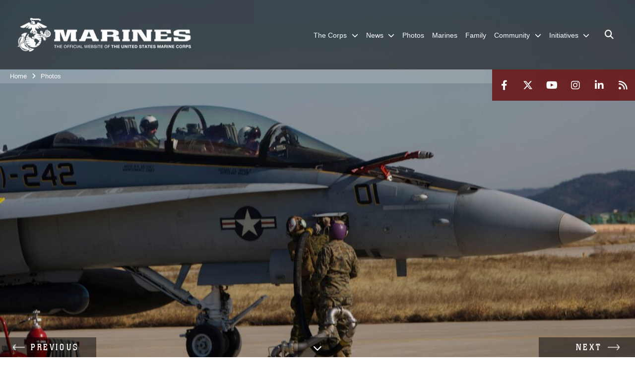

--- FILE ---
content_type: text/html; charset=utf-8
request_url: https://www.marines.mil/Photos/igphoto/2001863904/
body_size: 85984
content:
<!DOCTYPE html>
<html  lang="en-US">
<head id="Head"><meta content="text/html; charset=UTF-8" http-equiv="Content-Type" /><title>
	Coordinating together guarantees mission success
</title><meta id="MetaDescription" name="description" content="U.S. Marines with Marine Wing Support Squadron (MWSS) 171, conduct hot-pit refuel training on a U.S. Marine Corps F/A-18D Hornet with Marine All-Weather Attack Squadron (VMFA) 242 during hot-pit refueling and hot-load training at Naval Air Station..." /><meta id="MetaKeywords" name="keywords" content="news, photos, photography, images" /><meta id="MetaRobots" name="robots" content="INDEX, FOLLOW" /><link href="/Resources/Shared/stylesheets/dnndefault/7.0.0/default.css?cdv=1813" type="text/css" rel="stylesheet"/><link href="/DesktopModules/PhotoDashboard/module.css?cdv=1813" type="text/css" rel="stylesheet"/><link href="/DesktopModules/ImageGallery/module.css?cdv=1813" type="text/css" rel="stylesheet"/><link href="/DesktopModules/PhotoDashboard/Layouts/HeroPane/template.css?cdv=1813" type="text/css" rel="stylesheet"/><link href="/desktopmodules/ImageGallery/Templates/MarineMIL3/template.css?cdv=1813" type="text/css" rel="stylesheet"/><link href="/Portals/_default/skins/marinestheme/skin.css?cdv=1813" type="text/css" rel="stylesheet"/><link href="/Portals/1/portal.css?cdv=1813" type="text/css" rel="stylesheet"/><link href="/DesktopModules/SharedLibrary/ValidatedPlugins/aos/aos.css?cdv=1813" type="text/css" rel="stylesheet"/><link href="/Desktopmodules/SharedLibrary/Plugins/Skin/SkipNav/css/skipnav.css?cdv=1813" type="text/css" rel="stylesheet"/><link href="/Desktopmodules/SharedLibrary/Plugins/spectrum/spectrum.css?cdv=1813" type="text/css" rel="stylesheet"/><link href="/DesktopModules/ImageGallery/UI/ig-ui-custom.min.css?cdv=1813" type="text/css" rel="stylesheet"/><link href="/Desktopmodules/SharedLibrary/ValidatedPlugins/font-awesome6/css/all.min.css?cdv=1813" type="text/css" rel="stylesheet"/><link href="/Desktopmodules/SharedLibrary/ValidatedPlugins/font-awesome6/css/v4-shims.min.css?cdv=1813" type="text/css" rel="stylesheet"/><script src="/Resources/libraries/jQuery/03_07_01/jquery.js?cdv=1813" type="text/javascript"></script><script src="/Resources/libraries/jQuery-Migrate/03_04_01/jquery-migrate.js?cdv=1813" type="text/javascript"></script><script src="/Resources/libraries/jQuery-UI/01_13_03/jquery-ui.min.js?cdv=1813" type="text/javascript"></script><meta property='og:title' content='Coordinating&#32;together&#32;guarantees&#32;mission&#32;success' /><meta property='og:url' content='https://www.marines.mil/Photos/' /><meta property='og:type' content='website' /><meta property='og:image' content='https://media.defense.gov/2018/Jan/07/2001863904/1088/820/0/171213-M-ON849-0109.JPG' /><meta property='og:site_name' content='United&#32;States&#32;Marine&#32;Corps&#32;Flagship' /><meta property='og:description' content='U.S.&#32;Marines&#32;with&#32;Marine&#32;Wing&#32;Support&#32;Squadron&#32;(MWSS)&#32;171,&#32;conduct&#32;hot-pit&#32;refuel&#32;training&#32;on&#32;a&#32;U.S.&#32;Marine&#32;Corps&#32;F/A-18D&#32;Hornet&#32;with&#32;Marine&#32;All-Weather&#32;Attack&#32;Squadron&#32;(VMFA)&#32;242&#32;during&#32;hot-pit&#32;refueling&#32;and&#32;hot-load&#32;training&#32;at&#32;Naval&#32;Air&#32;Station...' /><meta name='twitter:card' content='summary_large_image' /><meta name='twitter:site' content='https://www.marines.mil/Photos/' /><meta name='twitter:creator' content='@usmc' /><meta name='twitter:title' content='Coordinating&#32;together&#32;guarantees&#32;mission&#32;success' /><meta name='twitter:description' content='U.S.&#32;Marines&#32;with&#32;Marine&#32;Wing&#32;Support&#32;Squadron&#32;(MWSS)&#32;171,&#32;conduct&#32;hot-pit&#32;refuel&#32;training&#32;on&#32;a&#32;U.S.&#32;Marine&#32;Corps&#32;F/A-18D&#32;Hornet&#32;with&#32;Marine&#32;All-Weather&#32;Attack&#32;Squadron&#32;(VMFA)&#32;242&#32;during&#32;hot-pit&#32;refueling&#32;and&#32;hot-load&#32;training&#32;at&#32;Naval&#32;Air&#32;Station...' /><meta name='twitter:image' content='https://media.defense.gov/2018/Jan/07/2001863904/1088/820/0/171213-M-ON849-0109.JPG' /><link rel='icon' href='/Portals/1/favicon.ico?ver=5VCff1fdZxG8WJ14M_bjpw%3d%3d' type='image/x-icon' /><meta name='host' content='DMA Public Web' /><meta name='contact' content='dma.WebSD@mail.mil' /><script  src="/Desktopmodules/SharedLibrary/Plugins/GoogleAnalytics/Universal-Federated-Analytics-8.7.js?agency=DOD&subagency=USMC&sitetopic=dma.web&dclink=true"  id="_fed_an_ua_tag" ></script><meta name="viewport" content="width=device-width, initial-scale=1, shrink-to-fit=no" /><meta name="viewport" content="width=device-width, initial-scale=1, shrink-to-fit=no" /><meta name="viewport" content="width=device-width, initial-scale=1, shrink-to-fit=no" /></head>
<body id="Body">

    <form method="post" action="/Photos/igphoto/2001863904/" id="Form" enctype="multipart/form-data">
<div class="aspNetHidden">
<input type="hidden" name="__EVENTTARGET" id="__EVENTTARGET" value="" />
<input type="hidden" name="__EVENTARGUMENT" id="__EVENTARGUMENT" value="" />
<input type="hidden" name="__VIEWSTATE" id="__VIEWSTATE" value="K/ToxEDZLq++iwQAVoN+vFA3L6MQGg9AQYic6rUeRLEfDrKnoQXkf7q2nEF10E6oKKUlQwix79cn2pc092EQOA491d7o27f0F1DpDyTGhDpyQa/[base64]/BUUasH+QUyMpu3USJixwFVy06cv5Wtv5TROCBjyhj0sM0kZ0yM86cyXn5Ge6713uwj3HGsmYROPr8R2HpeSafOkZDLBNZPG/olpE+grVFTkoml8lx0cHMI9u33ZUPDGB7nhZ4qKz6Vc67ObF8Xy9ELyc+pouSlwaWbAlm/h3HVuCjsWf5B9EvcBK7ip8zjECVoJ4wv7H5aWND8WxKzcQN8GsDlVxUI4xELk1K+mAcrfnBbBLRC5ijZrQTUH3QqBjVsUc1XvZXbo9tRmanxXTm1Nx0bvdU1sfF9s0XN4l1E/7JYu6YIbvQfWWKOwnEmqxQvUVysdDJxxhP3mv+Ww/eAxtMN8RRx+Esk2uc/gc9XYnjA/h2T45+AtA27DeDBbLUVE2l9+HUVpKTs7f/o9ccE+blUB9RrXmKfVlIgl5TJky810ECg7e+gn7rO2ApuyQjS5A1BUCC6m6NXIY8MeZAV98b1E+p6aVcPNlxkmgRZlwvFGpi+XyJB8ZgV0XzsiMXfWbjDnlfQVgbzWtheFV0HFk2GSCWfavhLvJKeDI+4beZGEccfVsTYsQk2yBANHYsZMYJz8TzG3GbJHIZisiA/bZsXl2oqjHLU6AYamaPh5ssfH8Pol/eG1ZVEzaIqQwSuT2ENIuflkdz22HHQiiJ7Jkdd96N8yrJGOw/pagQcgDtlyGnHRm1N9+ihNSThDy2YuBIf/QuvliUabcXJ4dHg5Vpv1WKovr8i3/MCC/SEKoPUBE0gBi5KOtThw2wcEIt7YJu+DDZCaxQXAa2JHtNKRlIAc1T1ARwUF+gpwXKvKt9ZQ74vNcEauzUB/XMnJWvs/vqkMQEgMG0sH+4lYy5UTn52wWIMJp1K1OTZjxlv97HbPHzQ8N2va3UI2dJOx+aNwsqWIPMEM+lKCg9/tNz/gzQKOSyhE0QvjH1XcLCtNERTCmHc8jUlxC5084IwwMY9QdNBNuinUJGvxUoCQ/m8ipEpG474DXxngZwztjSu5fBL2roylj9NN2atROF+JZZ/iKSccbmiV08x4aZ1nTMu64YWEw5Ev11av2qwTMgo8LHuXuU4GI/O6aK7C0sEFKfi/[base64]/bsSvqQ/2klIA96n+ZDDxmUnv0IB3Hfg9980876Kk5ArPRjL/w5qJPOlgjrmV8hYON0ZQ/IMTQSin4D1Sdrm3tMbspHe+bis//l98OKhBdyS+JXLz0Nkm35n25gpwxvbrqsucp0npv/FDrbhuOCrm4io20I0rv/Au2FPIosmInadQElommTP0UYKzd0CiqVHckhRl2g9DHX1VeIR3iZPjfVsKGxW3Oq3Y3YHopoNw7URgMTwoA71CuLN+swJ5Nc584y80pQMEVaW0liVRbCrynpFr/i6Cli0qzQxvairR5ZrJAQFt8wmYXMjshY1/NC5lmASuVAzGd6ftwkQuu5ScyT9wZfjmyrqQUDsSt7XNUf2sK5Q07EUnTTBUztxeu5t3FKQU3XOS4Ld25aj41PxfMTqeusIuHd/dpU/aQuF6yJgiOh2+mWugmer/u9KB8K4CAC4gQN+9yZDh6HG9nTBxiosdv3aJO3G9gtLGvMki1MT++Iwarhk/g7UAfZ86YMexZSrpjZT/UtgseTUyaeBb0hbaJqLqayCpowYWn0rwsIZu7PCVHRBA2j1H+Mgzeo9rpMiPedZ9gska38kX1I3Ulkc7GHpAnRf3M/B2/KJrYLDdbeQ3kk+whdOvpBPYroBiiEPdWdOSXQaUbayBupckbtnP+zaSzAfLmLb0/X3qWFcfhWnSrXqj5gyVy6wDMz/+pJ9LyVR9bzmkLXvPDQZjPW1lI1mQ6hO1k0VlMSJIXsCjRjENotuOrAGfWRiUstvW5rsYsdcZK4SB2zhaBJ62eZLEJyVfhDFR1xdw02l80XI9pN3Mzh6Kypq3/b+Al4E5Z7oNwa3gOPHe//fNPYX5WzU58ybyvxM1XQsPTu+lavMbZSitORuHjr3xEqpBmVYegk7FOdY6QjS9Ym7pvfMHKKtUiQfalOUTfbJgnQaPIxDRlAxyKrQ/1UgsCeyutGKgG+/7nhIR8lBy1XM9yj+TbGVQg3HbQ/rgkoRsx+eCSrL99DoS083SgGDRLuwwcVMynMVfzR8txFa6Ag9Tc7ZAdyZkzKtfN+eSuhzvhXkGp6IlXl1kdKOWhiyyOipBKJXQMYSqSvTM31/HQd5A+iDy2UV/3wHGeEjFvHymfbghZpQ7WTVuRvTY40W5eZGyUaZf8h7Lmduy5O/[base64]/Ra9vQTPqVmZPI+bdcUSu5L1jSWPvOUHVoyPKaGOf3+m5FdFKjvTW433lDXJ4LLLBopFO1I9kMSQuWAyau4VfeHQBQpSZaeTMBJGEJ3AGI7POyV7+Mpfyadji9k1w+Wt5buOeOt0NDjMt1eHtS+JofHG3f8AsQ/+a694CkwVqrnb3q33CCg6umu8FPNpYW4sdtCCyPsiAf4P9lsUx3ejXCSrJt7pFqAmf1FZBl/Bbt+o/ScIkFg31D9ZD57ofvR3OIRsGxIs/DVe+I+hNv7nf0r6qF3JHDWgXABQG+DzqJ23k6N+VbwCjrlrat1eenma+SRA45Pjgo0JmdqjXUZ8nyfOcUWQ71gjKCycJn3HPait3Gu6y4ptKc2ZlnuDnWHDYThdBnAVUgtgg9H/mVoNuUAJ2o1W4rpGci+nZvLYFI9o01siTefpN8G5OqgwokcOWd9eulY/ib865xeS3LvQakshcHjlgOuLGSDu7mB/1AhkFjtpNXCbiAzFEI+454T3sCrHwrtd6IyRAO0dyRuVrllfABZzB33IWlq4yvif2BVa7D5RpirZiQV3YUC+FOq3CHwVh7nO9tuuSQeQFLrHVpDUg9h5xTJbhtyxT55TaqLEYQayaWT81/OZUF12PBqjBn0dne0yvqAX7+A5f6IxEFq28PZ35+u5dZV4SQ+ASyNsJL+gq3DQNXVkDCaTtu8i3pmOXE7YXT7bWh9FMEID0Ihf7KcAkywR/2y65x4p5OerpjQfuLnrbJy5dJJENNJ8Ms/[base64]/RvYcDZug4Xdxc4FlNqd3Xwk/Jxij7k23rYg1+jCP2YkwU0/2KInVJQt3Naxoa3oVvtZNPVBnJQ8CoDre/1lRS7gjuXGGM7RLfh1WOCW2E+NBLLQxV2LIzJKIVgnUBi1S3+LFLisfY9JAltry3SiiBvOhr8Ut3S/N1zs+bCjEEBGObOXyhMW5w9AqY9Ig5Lmb5SjL91x+1wkoJHdVFpDvPQxVjS9Atg4CsSciHEf97PUZm9BmWBm8TV40dyLyYWe9F8nshkjgp4oj/KCKrQ2wCgrLW8nWDLNEXFRV2gFqVk7Udd8HXxafqFsSY0ORR5wxdry0B1kGZegXWsNHYwsn38W9LGS24cdXkRDya0j7P3gpXh+1T/QoO+DrFWyAOBpBoeLayWd0XBvp94jGOHcrpkmT5xPAHbm3t5hsKDjm/BUsAx+io3thXMVCgUk8b2VZR8SbrYqfFAybG+3izgc8c5LLJGHei7p6cmuZYPYJuM266dUL4Ir9EH/WxM91Rvi9zRGeh4iL19YTXi83YM3NxaSK3/o9pFl2eKvIndhBvPX5PFuYMabl6s9rsLxeXvPdQrvfylUizmXO2AZ8f2rlh+ztJ554/88kq/b0aWikp/KbRpFjeQDM5zejn/lzRw2jqPxcJPGDuGnxiHXfk0deHFAL4vIUtwp/P6CKWzPCGZzJBIac62dcC6XLtT85D0wIQ0E3rtzXZV4YxEoO4cYIx20DL54cmt995Im6V3JitctD2K6Oi9GgY1HkjoQtVzkZcEwmEh6JNqt9FRy4qP2ITTfkxFhlHVoBKcvhb1rM2eYtWZLZxoRtMZv8mVy5o/ZFTIDjrV01eLIlMloDYfBDwBhm6Gf5EA7A/qhbqw7FLW13orRNPhVjMMHSl9GKRHb1eKG9oLfoPzOOPk51F1vWcMvW67/8mFW9lAmWu2nnkHAUyz730Z9YPIadoKZDtLgNMFPt9O/5uPpwYVvdwyE0V+FJ5IMXCC+Kz3kSLoBtaUKyyCgYUpd/IxRXF+YAw75Rryi/PXqUOMbzDKRyi8b1F2zVN+vOXm/0icljjoMUse2mmsp6wrSjmehvTLjDN+xeoem0uYUtJ/aXU/M/5N/0ZbrQmPDsxOg+geemKtYBu184jf1My/wQ17djW0qaYFPFAX8xZ0xizPFRF8vc+cGqaSQIGOdEuRuoJpzDU0UvRP16NaC+gq6Ru1ol9vf+AoosWeLiy/WlodbhoyQOrIMquoTwhYkWrqrLg/3CHtbrjndtmW++K3ivDQaYJucuY97FH3OauBgka3/JTbfQl1iJL1m2uOeiw/cIgbQMZA8WRALx5GXsQ/5u8GR1J2UaQkce+66Xa+iD7WGkZrGRBgG/wl2d3DaI//W0d3u3pirDs3fGtplefJAaCCcPa2VU7MM+b4eXUaoGpuNgMHG//bJR4wvhaqoaXBGzkDXpKStPRavm0ai6COf+IpJOcIqNj/jFw5v0QeP80shN9bXAYyD/J/AievWNSnqxLIiOWZrXp8QVkRi3qcXoBdv5oJAgZp9HMthM5YqExqKXFFZPHfpdjJhzE9n+g2bNNxI8H3Joy0RhdY2RBL913jsRFNmm5EFSnF4loukThXvbdQNIqS4IRvamm++700GYoSQQBnJxPYKUGavqi0+B8liJNBenWlkDcGhuYYgv5SF7sVd5eb/yj5K+ZooSH8lCBnJXb3SqSafDPvULEUdoKpkzh/KslvUc0qbB1ferY1s5CoHmwceBgA/2NuLlxdFFyqCeR789VNvxiVGidha6qIpxIfJ/QFrhX/9twT0VxbFTMUE76q6OeiBM8QbmnCxgCSwim3ASxUy3rP2khejUX83yAo3qjqlEuSIeRLI5H46xgEJqrM6wpAQfnazqnez+JXWlyLHZw78BunMXQggjl6TC4+aI2GJYfEGnnS4a+DMZ0px1l/ST8M4xGOyYNbVa8cipUHgTJsOWHb0znq/KKMC8cSu/YHYy3b6dfJ7y1uPXDiNXNj1hI53v72MCMv5Xhp99E3tRBZlD7iv1XNXTSYtHCniImAwPLyGnRGZgXi6AhTeCbUAqfBQULCqQBiWne3fXtBx9DyQnWUXylqtEUpy/IMue+r0s/ww4/mPUIHkEFcugMC/2KBydgMFeAkONlXgkS5PGYKT4EF8f59R+NYjK4Zgt5v3jJulZMc5X/vMR6Ms4KEjoItERc6KId+uPr6ARd4yJfCMHs6O7wPJsGQ5vBO2EHNrcBoXaapuZY7SQNPaSBfBCdfF79cBwrsgDv1Fk0LcI3oWsUwPO5ci/Lsz/QjtChjsNG0VnXYGrtyHAx6MM3SYmapNWsRXv4rvawj3Jey2hQ+40+aVbB1/d+/dLyRjz6o/8sYnkU4AkciOPGOsjjO1ECgZqKeuSrqr/yv0qcn18CJAGc2LfVMHeNyc3D5iuj/ewErq9jrrWj0QxEhBS/raYx/aS3A2m95cjqx8OSubMsbI/uiny5lhSld/jElY/daVMF8J3G9ebhBW3LVyXEAeiw1oEX1LkR/[base64]/tvfJwmxCd4ysBpfRkvSma8hCNmHuEYFdPDaPhAOxAkaZbA3a8sRsMhHOaBML0H3XvoIWOHjTDJhE/HHRGjkBh4WNVs1WkQBZhmik2vQBnxjZrzPx0mYkgoAVtmejWMFTa5HsEkaON9jkmrBg/RUf8fifEDcXy/R/MWg57oxTzfQasuqrwBY8pXQ3JM1PRahLf8pDuK3kzpa4YW0uCzHh3AGFGkd6osbMmrLIRjOWPSZldp2RuVDUkjx11by+7a6ZBRXdJo3QkcrvpaXAhI83HdvVHz33QFSdERl5yQZ2UpVjm/jrBWRZxVJfdkxEl/UAytEhnuQISwzFUO8XYvczwbsIgJk2OcQzrHRoklXCVC+ez+LLx+NTIvR8TMbEGcU1uYetVMqech9srOmLqwjoTyiOFc6eMt2lUcZijXi35/KjN1LIvytds6sRVdns8C1oTimQg9kVlZyBPlKN66WC72L2oWeB2BKjHXTHoEezea3uGMOzzA7cvAZpVYvOb3Z/UmEZNcMgZxX6h9ckO7llRwCWe7Gvo7YSq/iptSFZg7hwSFFtTs/zsiW1b/yFzDOMi/j/lSuOZmchdLF3/g0T/TmIFdToS138aiwbSQjZMJuHU7s8/yj3PY1+z8dNU8RVl6xqbTCTZcmJi2/[base64]/PBpa7kz6OHSiSYFiCeGXiI6B6FwKgZqOmmECAAUH99XghSqf6lOKHtAPMrv7fEYgs+8jGT2MzsmshjWpaAAsQe356FfW53SOeWG8b9kktFa8xdmW300XBEr5/7AM7fhzmW0mf+0P6FYrusFfmLhv0uDLzq08k3uASz7JaDNom+8nA7NKLujSvH+q0O/iTTZbTK+Hl5DWxoJBaomMlFmYJrVTleSusTXYR/tKN2GmFdD/f/FPQ2bfFMF6fAuDAMmU78GP614pKDiJx2HoPc0eWd6fV5xqhj89S9KkCO+3rQnMn9K19/UoiP2KqQF+1spQU6igAhoZR/fmSCI2OEuPiBuiKrFzShvF2aRYp3HQJ0X0urUE3WdUjhpbLtq5hyK9rwpHCnHJbV4UeSvhcAYmhm7z4vMmyadvEZRl2gOIvxecZ9gCs0gMqc2zSwiqrzhIKC3rXx1RSfor482b7VEO/yUDE9d+Cs1RyqnhOZ23HOE6JjNotox9sr99hP4MO4WD3hWhUVgehOMFG4jGEWgqAXIJlucuwKU8CZ+u9COUPSCLCZ2EFu/NB0XLOceJ6Hl8a8eyFv1bY238apfpVgAEZ5RyRdDLW8BiAsN0fj3cX3zBjDDhAAFQA7BOxtDX2/Fg61ZHvgbT8jsPxbwVB57ILF9VpbQ9+EfCC8UQ8mHYWLAr+VgKvDGNmjhkQCHd/py+thNRQJPPln9SiwaVuP1Ok/XzP7RX+sxXwxqsJckMNDEddIwiO3BDxHLHBUNJzswP3QwxBMTJ7Z60Cu4RdueonoT2i5uBLStDGz1SBsoKyZYQes5GbaBHNjxU/mCW8D1H89G5n9Wdp3Bq2NChgLoZvEy0Ot4++2EcKnIKdIm+nD/lb+h05D6j3fZTgA00AqmZgCKQ/x2Wh0/5h8xOaHg/vrtkrK5u7RObJ4T4RGqaWbl66h4jmFef79WPE+WGDFteClYSVLeI4rlD9Vm6VBb5EMc2n0Ru0fGYnqWvAO85muWFweQxnZa2wCdxBsgEmqI/khy7v0WdU/L8Ye9MCmbUuKn/7udiO5ahK7VuMuy5/kmHxEsX7KMeRozbuVAcrSje5wpGCbKWExJX8H6RdLCFa4n5EBIeuFKG7MYKUg6c2KK/dnKQuHat/dfzUnUMZTZ0GNHAoJ28P+A/fesSVat6MCJhpy7NBXeS3boMl0jVGvH4MqkjVwGjVBmIK+aBnsrqokuZM94+rCsGW3H9NBThM/yZtQ6NlU77ZgWzrJAebMj3dJzzsdx/mB9rFlB463uSSoxP5eqJsaSqLivPyydEpoiuqRoU9bscaS7iPAocOlvPzvdcyip7/FsA2bPiqTmi7hP75Bs5OPtdhTjb5R+43inDKrHPZBv3CTQMrfVulTTHgd46lnSDgzIrabwxP0dzYvMUD5IWC9YkZalKCI1dL97c/qI9rV457ZO34elmWnwtXBXoK32zcroibiG6PNqu1BMCcWHkOhB93dFGr0x9CP6KsovXMDqMXnZKLVxktq2s+Ep2AMM2otJNFXJ0MPkFmNa4afNzfT+6nve1oHHPQCgGtq4Q3hilz5vc/U7D4RgHqHUPOI+2+F6UxsWiEDE7d/xGzcmXB3zuyy3LECzB/wN08aOr3TuCchzyG1TlCOV0rwP6pkPN/3zY1dOC3Zd+KVwyi/SJ4n4PzVuhFIEvoQzmYMBDAaCXHKdF5HJ6gJL3AJzI0c/fz2YW7Pt7/XNYq36/bXhisBPrlLvJvo+RA9oUQvhb56Bokn3e64e9XkXZERZ5Ns1f9N2fLlFFKd+K+xBRVxxbXI+nrJB5mAlrb5zNdwrD2McYcogp5tz7CCgb4pf6UKMEXi86SrqIMsVa4lQ+KwKZ+eFEfEXLeASUHkcM8cntuke08Bi3Qzrx+mvkCfSBan0/ohMeLNqt4xokqtm/bj7VTWqhiSbisyohfrf4f9fUj80p9rzw2NAPzkW23Yee+tB8vtC18/RBLsmIpc9v7VYVoydCCHEUpz6UQNRvHONQkZebVOJFbDUde89posXiRoPS34g+Zq6MCKj3WCy9tnxU7XEPYNpsjPodtng49bshxqNXi8NhOBRr9TTbdHSSy7soiaJBbzGdn5phE2Nw6DRh7HDNsT1/UpvDJAnELolYaykaD+ywvC4SJhCEJabAQbqJISHjDec7oqF5GSJFFSxc6DBV66a96huXXSA+ywGl38WR7qjHBljRZEtvjJKItrCXA2z1Ktr1ma0EiiWAC24jsDoGz9yGK7whI/MMiGUGf3QxLFnL7vipOjGP0fTlUqftPDhfNfsWYDeTZr92IAIjHW+Zbk8ROMVeqH7x2f1ewVmVb2UFFV/byLc5BjCS0f0FmrJFtI4uP2Ob5vHFaY0NctQrry7NMqmuwOP9oRZ4/DyRWueI3pDlytAf/gvd6F8ftTchmaXY7JrfWctLiCVBlHeKvg/bwqApxFfCH9n4bwJFaz55xK4t9vck4H4f1KauF+Bq0OGmvuBEsRyyjHYPtntA5RBLYvPNkJnysKIrQaWpu4GJO0wI4w/t9RWrzAExAycn80xNCFJgJ16SxzXAwvxJyLsUKu1nEkJiFbbcX26m2+fqrh7NXW7epv7aLI5pf27+V3N7Lxf/GakSkquzCDHKpMvwxt5xD7NBR0NbPDcs4oDkrBVVfJSn/GPM+NXvh8skHSxhXsLRh/5bTVnXIY7P5/butAvrZIoEQGhf1ir+WotY5koVQslB5Kwcc4Nkc75aScM/hb1kxx8dQ5zHQ+37TMhSmVR55EB5vJcOnTuXjJmtzrTDvv9NLThW6kKZ9KRj/ZtqHIUdBnpIvLqJ2lHZ6Wmtyzf5jnERHyWovm3d6twyC1ehABOA/J43f8tdvdgaNknP1+vS0R1H5jtWONypZ98/Ej/T5HEQX+T9MY/fjDGeO49oNhtqJuIAXInDDrA9lHI+1n5XZXGPYhz2+flCtYdYl9fdI2baomJt6fRz8faeZYhH8Bhiv8wkd/axbOUxQTacM2ZuLz7OVTOmJNC/387WZo2Dy3tvYBYRtQg34JBwFSIrznTs/IxsEbjCnomNc0+SUz+gQDLmawTvX//sg/ZgPV3m4qq7SAk8G91msVwKLzu9W4yVJTdDBZQYCPZr21hXPsbU6b8S8WFY6uKJvcDCFKX1bSU9UYvH/ZdVbBJqjdWA2wWQgP4I4G4jKJqcY91ZyXET0IfDaOCVgd3VRoEWxgv9zRGP9+hBVvjQBZ0VLV4fDPtCkbu9vWhsxceUlqKuHFYJ6GnHT/BeNAebhKpdx1lbYuSNQ0A3L7GRex2Q9/[base64]/GTsBmLe9m45/o1S8BXJNjm5DlMA/46JluV1h3JzrwozNGO+PHJGqELeDAiP/SEruunrhMU2+H5QAkl208G5Ln5Hzp4YEgWdN3Xk8MFH6mo5YNvDiwHFcpVr84aWlqx+DgFBLhXcB/GhtcSXMxSo0BI+dgxSDtqDK7r9gPek5M4BdhvYt7XUffuBksae2O35H4kGg+kZsmW/PkK7+DU/zmxef2S2e7aX7r67VERKJc/eWFjEpQbcZ02EGwmxIfqdAXz41Ju7gDlbLJLGscr6Ysozp1FcioiugihOyCwLTNNzu2lOomqcZJWZAST3OL8n8sZy2iG4dJgWO2/SZg3acmhZEI94fHtgDbiYsVan0U5ZVFPRsm/QFj64C1Iw/PBE4rBXyb89vjBShRwr/pf7IoZfkGNk0NUsjz/IXP9zvH2DNn29+1lqOZOubPDkw7Ouse5StjbGj0UwORFjMLVXmDbPyeHBtEGl/21yqi7yNA8Ao9kUDq3wgdMkbWRx/RXbsA+bLaFiiYoVRFXkoVGIeyD4BR46ng12aNa8yx6y7kXokm26S4TDHaKEQ5IsQVYnvor0KKeg4kayjTcBbyPMTreuTOR9VR6Vy7xkRQwEumoBo7GmCsbTvL2WH7DcZHTXR68GXW34TeX8hA1FQBMT/KXQG6c2kIFDsDtABjLux24/0lAtbIpePdSgEWlXPpI2oohKi9ch7fwFEoueAkS/uCy20iQi6ZKT5DC8EL4iqNODkKnxwgqLH3mIsgqsPOm5s+I7rjk4JgY9ltXVonk1EWeR/tE6fLL+cSod0Y9xk1ca/1+OmPTlZ1Jc1PFNB0kugJ5lztopfZ0TAXPlk16orbrQL7eWh/G+k/65cU13iFKuAaaG909n1Qi+Q0g4xrYtGKQRViEjUOdpXrenYK9NG3csnVJjFQyBrmi5Y1W8p9ZQK9cG/A/QgjdDExpZ0KSDd70wvp3NovlZsM8qZb0wN4JYp2drOl0UWDEbldlGzq63oI0LxkkTBSIGfpt3UhJAQIljwjjfEOC6NIaCGJNHKWr7UAs25koK6or6/jdspgUnTQBr+48ElF9gp8kF+L2cqDYiQgnUhYpfbVPDXloIvumacel3rU04KXlgRnv2m/luY/70haHGnLmH+4M0/WqVPpL75NwdkkNnxoeOOWm7Zg/kGhPJQVTF109JW6yV4kaESjK6BMblrMSCQeEYOigAgaITf+hOm14d1v0GI9fRgsBPVOr3yUqVEhncTWApU7EgmEem43c1McXjDVclhNjkKec2BrCOX85hv3AugWXTRGu/r/pthJ/C/sKSqukPXlTCcqbz3YEXGz7EgWC1lL4Tt89yIw/PQrEwzqdo3vm1JCSWkUh2UHD3NfEJJZ1x8xeou/oxHgQzXg4nq63Ts0HhVsJoY1I0GY46veMdnoONwVEe8IQDnNKL00VITGPW2lSx55yK9FD2LUQX6lKHkK7bZ4CijWU5s1wkTAQ9ObmGq8lt+QgVBJZ8q1uD5whjgqr8dR0kwgr2N6SCUYonRKjm4wRB7nlQCjMhHsdcuN1EiE4rMnW/tAEiqhqZ6/76EBbf2vTFgoaMsFA+OTNe9Yx7Kg+g0hdiAZ7ERBXAyrXvA6lF276oyKLjCie4QIV/0r/Phj2zw7q6eMS0Kz7myrupLsMBHt7DgUhTnx8r28lU2hlAZMbyz7ag5IwTskL/l9l+rzycnykK4SofjOmc463dN9lpcyjbIgvTJVESWuMsrtVvs+k1LxMLV0r5Fw/1b4Dp6rMPobmvlq3u7h99/2t8uGj0K0Pz8FsuYXOLMHzggM7S6Cw1TWt8LNI83wK7UW/[base64]/wmzjPP2VBcEjsbkGXWDErvlnGytOaQnOBlr+Hx4Magq96PLpJ7EWrGg+TNlcdqfulqTDHQ2nSxHHSOccjvLPtC4R45+z88WCwyC1pvC9D7Aig9+cGwss+G5T3zvxCqKjfUW/GuxntKZpPgcNX5diFmjn5scHiWCVi+W9QFc4JU7Zx6GDwzmxpFVf84453I5RSGTqFJG0SeKj0yqPxZrjY/Fu/XDJz2PZHJQQz0DAvAUcyUoPPPwbfohPNIvR79J+AFy38nRJG4eNWuup+8y6auQ1fuULv/qh6mdtr8dsbzCIhgs+xd0p5xXOFcIo4xFheHXap6UwjlNZzvo/i3L0+CAqsAsaLaYnDnbW+SGdxRXWCkTSwGf/N/mpecVp1mSNNKThVzKgDTxBESuARenjYKWAAZ4VzxjKmqRoJTz67W/ABcJsUGFWrO/5sGr+iTptNtLAcknIpYKn+fyFDl5DqeNDXSfFlhnbTIiIwTbJanZJq85Gw1xCnz6GaRZMydyvzlbMdeXiiwCcFPBght68zyUa+tUwZ8bpNulvUpL20o7dTXJGWmk+/6ME/rMV/2py5i1SLPA4vPj7SjjTFkebr5HIMnCGrAbf9XIUYEMJPOd7aiJutj6QZqgKniRDKIywL3wWtF5FOyNbmnOmPAwZJiLYUCpvy6cB2gKLtSZ79aOKsxhU4b+o7hKqyQ3sZD0toqYE87W45cd2Lzd7PUZnWEQ7WvRLDgr68e/TMPp1ee5A4p1Glb0L8OYCWjdcqMv+7QMKoAKpV4krXekZdXFzmKBj2UTIP6mzoe50Pqpao/[base64]/zx9rSZvrPRrjV/eR6N6aHTdKLavd6pTw9Rs0q9sCx3dt0pa4/AP4WhPmZjL4Ay1YYOjVb+Wpq76TOAvAgc87FHmp/2bBuEIX3hJxu3DLHuIYe0xf8T+UfO4eQfyc08Jz9XvL3JfGpNEDYBUnn4allzSMcUI263Flpxig8CbizCruICaMEj9hWgiXj3TUCXLoqOFsuzcdzuFa2b+hMTqEXHBv1iG5akxr8VOsfgCNqIASk677Q2u6h/QAZcBNWVsRF9twJ8+DgLUSgV99Mdg41T+vpN+YkZKuSFi/yusz/s1516EQ0UrR+3YDdok8qPfPDnzSSvLMko7YYL1Au+xj0i7Fzu9ZML9b3WzBnoWgqkujqFT+16wewmt6wbGvFVdQGu85vN7Sr+3sX03pAREmeS79BTBx0cfsRePCdwix1Oh0Z2NtzXsuTprreQd4mP3giVH7c9lafCt/HLH9acEO/6h1YwuVYuxoUywIkpYwqB2/EYYvairwmhvJaBq6unnUXf5SCWoIM3B4nEqTnDYIXSTMEIgtTUhKFYvuIHtnII761xmYwibH2ynhi4PKOY+vUQXFWR+y8H3tjsNAcvKwsmzwPB297yGiqiRIdpEZBh5A7YDaTEddhFCURunL3srs89qY6CkSOCV44PZ7O+DyjJ1nwQDce+XrSs+/6TNkdv4RzGb+dS7QAHNfkCRRedsngNRw+RTJWJf+aDGKSPSRCGN9x4naKcslhNgJdHp6+GXoc9Vk9/dxXDARyPB97Co80xv7i4igHMmhlUouo6dmI5vEd/b1mrbSjTdsNIeR5g02MFblbrCE277RWRjIWZlPMu+axJ4LUenGXN5/d7+l8Xcw08osWc6Mf10c5Yq08gZFAZNFP6ntxJC7e6I2/NplCE2sBdGsvZkTwoJhG34q6mBQWmHB5r56DIgio/[base64]//OIgD7wofMbDZTUNTPSzQpNWRhp52w+85C1vs7omw7QVw9TFxJaWLEnAC8fJyBxe/xMA3RbG0zE5FcfyLOKhHIpDzbE97NKmhqiZRf3yq5jyOlP6AL+fylahoe84un4B4PcdcbdNQ6VEp0vxW8bgFA5cMugOd5G5KBo2p4ClcNn+NsqAPlt/WffWXWmoa7E5qXoiJV++iq9VEzgkh46In8A9+9AXitWH//+AnGKN4Z6Qb0JHITxbnjS8eEkjlpMq/S2tZWpUkzPl2SCv30Y98ntzKTRCG/Dv1lR5ix+0MIgPodNNTyKEAKEJExSPI5+hZGltoWUo86XVrFkJsn6Dv3UiVm9oOajJO4xq0yratkxWV6gqz+rfcE40we+NTG67VrE3eke+yCyLR6BNk1tl3edX4Y0DgaLA5MoRIUTvTbU2+WED7FsCtWpG8qNDk8e9wvCYS0zeqefAA0U9vD4A8D/oz92OO9u/XB/osIIE0L80ZM9AQgWbmrl7FxyAfodFm8ozyO+kvqaY3cYpOQ1iPMDqL71zilY5n3b18PyfCYtVLuFOEcZNVR1MidBnajg4hZPNjufzSbwnjA92ZayaCIwAD4HytkAARZZ0UTD7de/JM6CTNgPJGZrw+96SSzz4vz/PQal3v+7Xds3+X58n9hbHoRaRTXRjNyYcXT8Slnt7T+uk9qv0iMVZyKqyVq5Ovnh4+GMeVRbhTjq6LY6bO4Dm/KTioGjwYzIRuNVewJIszuDH6OEQKAVgHOn0ts0u6o022WqalBQEJ8+V5A65i5N7cpGdGX2KmiCLwTTKDD0ZdgEqhbCbJbfePYpSCt4TX78asukLcHbPPtGk/7Gtch3ii7qZlGkBGF/OiAZ3QWT5hx0VHY6fqek9XfMCMgwkIWSVAAc/9lE7HeJ60kA9d2ovcOYQV3+D8jJESe3PA+3n9tfDhWQ3c5fmQrQBbB4flzYTkV16AUJW7kw6Bl8fvCz6BROABaXEyBuOkrunjL0AC1haT1BtGPV+5SGNYcZlj+qxD7b7fqgxeFknLIO58XSolOw5ZAPOJzdyI4xhj2t+4Hv/6peFfQzOumvrs00o81U9d385GxItN46opOY9afL0ba2FEpachmeigFicm14zqLtr85IKToFMsIz0Xf/Y0/NpXNTEc/J1UsaLi2DpSzTkLh/dQ6dUhHef1K84i4KF/VY2vAPNXkUTq8OGXfGI075NQg6FQPXA/WHyHVfE+Ds4c+uvr41qxG1aOCCmpQOOAfnEAGa8qAcq3mkoxiby2HZRsOH9sQCwuBRmcNyEAZwX61+025oXwvDH3G2tUuGfHdvdKaj6KOubznYgRlgwf4d6/owYkPhbQJXtLsxUWyRWqwcRFtbRKYVLDny4ld4bvaK1pQ6Uxpt+VmgQH1EBnYmlcvQxVtyJS61OuJ/T34+72rG/Xef1tWP8W5mgnd6haoH7hCnZ37Ys1VKVSbxWu5leDJYWeZpm0TA9N1Jt8g7HClR4FISW28Qok1SifPlKwN2oUETA9d+tnNHxY30wl9Y+Hpfj7jrfftay3ni3/MTBwMdS6rp7fgSjw/Xjf/JRo23kI5PeX4ORihgsZJyqayRe4H4gqO0SKryUFgq7mFTIUzwZiWTQZbWTglK3C7Wi7oRSNS8q2EAbcQxg4HmDKHgjlY0I8LbglE9EKO+2275A9GJLJnG+w/ocW5HTaq/ibVi/1jSWlpFsFlk74f5TzpwOdcTTphsujuoJwqMW9Syns5Vn5SjC56M5ExCdw0++VDQ45m6SkLzANWcDYYBAoN6YYdTNFoQU3y0ci+n/NhgftX4pMZc67ptCHdzUq67+K36icFzKayvI2Pjp7KzXPxvGKDuJ1QzAYyTPy1Yxxq8XCDiMKv+UQ4PBF3DpVik0XosOTjRv4iBSah7UlSm/4DLscmm8eIb7QpBVmQtNcO8FOLsOmwy6RCKAo6f2KCwhS/[base64]/50XVUrJtt6c5PBuV+Hz47eIU3NxgvNmqyUhSqp4PqSQP5M70L2PITFcD84duXX2z6Dpxclv/gJ+wdVKXZIZDffL6omcM7Vn+yfGXGIXYn74k6EhsgYHKBXmXhhqjTxB2BHF2Du8fi2daA0E68pM2sTQo8/XvBhGRC0hmRlE12DViMSnR8LSCOP4AtgshOQyj7VCMfRPfObNj5F4Pc4QmjO+hNdd/Tgn1mvuIFlO8JItJqrnSPx397Hkhu5+l2paNStKjBUBpha9QbEYhVJeS/2A+ueCoUm5ZOy0vMgOKPmyRfg1hRslSlzTJeObBTaG/C+UpKwu0k6bdeG5awkaaNq3rX+vgImRE42kptsKJi8lbQi0Ptnv1WcWNaoporaOnnJWq45wd5UIejSoz5tW+KzQUNBI3M/mXOuHMtk6iH6pbuP5U6S8tDXwLUDEF7+eR0UO7upQC/[base64]/sOqG+4S8hyxCads9VhNM1Bq3pPmgE7SaHhdIYKL9XXShvbG/jkZbCbbev8GiL4qyqqP0OjiBnSmju+HewH4TZwuWBlFtPnSTvlm/p9JzJQfAmoq4jA0Sg9w8otVw9AIWLWlNHVerCWWalOStmqCGu0rYROPKHUBEKDr4h+kHsbjUKhwaBfquCndRD4ED9Oy/+gbYm55hdVaRbQD7UEB6PY9QiQlMPwT770Wl/zY50x+GoXpLJTSROoBS5gKgmH7lFXaCOg/[base64]/1qsWXKcXamos1Gm6JygkSt5xjyFVtUdhknH/1PUrELD673MRSE/a1oWYlGCarPaHRaL88upnBDbsiCT9zHbby4Les2V1PUTkhDSvD1IVy2+PoG8CbqW7YakVughj2HGR5GsHL3jInmKFEDv77g1yNdWIidryZk+oT9HK/F1H6NP1rEJDqRVbIjY2YpARo97A4zuJROvvLH/3dlg6FR7OXVfmgao5/tywPu+sk+cN/XKSdqalip+FfOY+/1LfwQkFW90L1kiSdX5k7nk1XtsaafkzdVMTDMcIPB4tRgqrsI7kClwIAt4GtUl/nsUbW1g3usGoaVO+gakTR0jC33gjdZqwjc9792fKw/kVhvgZqSF3tqduXfiK+SM77ppe3NKGkWQhTgtpSMudP61c9xibAYtGYI/H1wLBsG0K92vpMGR5zZdIJs9HlZAfw8qqv3n3goXkjalJfEtolp3XqfJzvLMvl7W/wnZHvZiD23trcpo8keBf+IOPbS+OBw9SDYLSnzoFds0wPLfr0K/t3l/4s7zYD7I/x1qVVeEZQS5qQpzRv2W4nQvA45AGIv/dl+N6Tb6Oo79/ZCF2pmgq4MvTHYlHR4mgzxLlyv+r1M77ueUngzHqxcHU2rerB/pM2TmpL3Qw9ZSbEfVuhoiqZHL1Mldi9gNfF4Ufm/Dwj4MvdYYmrq7QtIurQoGSd30ddZwVi/vXAoZbmPzo6osYOxP7B0Qckji3kQrTFisLMooDrNWSVqXuqcXApN9xvSC9aeT6ANIxwbK8ben/Oqw+BkIylXtKxV5hg9L8XfUjgAGNqs3ng4e789iA9LUxhWZ5OqH7PDYBbwIVOmdwQ4Gauj2fH29Jmb5StRp1OC8Nov+5K6AViOQGZ8UxiRull/aOOO9jm7tRWiok3lSGekkGMVMhOiHWBN7fm0y1yPsJH0AQc/7kJUyc4GZKF5DFec9JjLHox3XaRc0F3NxyWA0TgihPSoONg+k8N6mzTOfvAcM/ZBT4P6roWl1vaVRcVEfq+VJUgbLvgUQ4scl89mRC/LWYsNyOJ23UMKHXGHZcNQEs0Be0lrfEiDxE61kLxBku0Bk5FOqbZw3kDaOKnkSeqZR5F/dfuQ/3XNGRnNTTY7Krj4v0UBOVJUs5uNjdqL2LJ4HJrLQms8OVSdqQd4TjopHS9I0LLhUk8ObOZcJF9mIgNZYXTKCi+mw4A6rRyteiBi6UUrZiRV8GeHpJgzUL0QBBfbZ59vEqMo9qV2/Dh3DtgNqYIfvGnKKzzFWRMeTLK0RtrtB371GWJcbwaVwtVS9HA77zYrbUxf4jZQC2zU9etP4iGH6vsvAgjEgxLrBaPNxhMo/Kfh/OqQSSZCwQj2ENQGbpJrEH4VX/1kvaG1rLI+MGMkaYb9astscQHcN1/FTIC6feypJdZRQoGo/KBCZPio2pVd8oJT1RBfJVcmPKKAGJtulGfXvwHChXhXc0LmGWLcCvDggDXy1O5prx3HPHj1Xi2qxX/OYuJSFHUXQNRwpM+rZ4PGu2e3uViM+b5gSvDnmIngopX5ubKF6bSkR+k2qnvY55e1IMq++mxUohPUGjXeo4uqiMslMNzT3asmHl0Xz7xQK47B6vnPJoP5+dgCDASbIqUvTfNZ0OFWqssYX3+nlfnd2CGUGItrex0KSD2SMrdpXeQ5rmZ24msD4O7ZRJ3SK25/yO2PmpMq51FDjUbTUpFELG1gOyM8S8pObpZQM77Hmi1HTwn2xJQKfihOS58Ubm6TfD6SoX5HHDhf3V4nzUY+/LduNg6jiBsZ6YTIIumuB8wTLpf/djqfVwqlxCSr1yTO9/CE244SSR/aOUgVEcnqOuCx+G2b7NByJNa/Ab7mGFs35R+aclJxHGSxG+SAh5O8drWjNVjAFJL3rSINX8oxwuAPYkbjaHJqXX/2AJYwxHSRkRWelQWUBcY7uLQIXKXrwv8KebfgwXR+NMh3/[base64]/0PSCrcMdjqddAgAxDTr2XN1l8IlNm2u3PylFjQscXswxwDid9TZZSKLZBl0dWaEQM/X5X1NurzTk+mGD9xoKo6REhLBFzk+2vg8kZ1hzf7qvmf4VEW6Rfwt5moCvMJJm6kAlJ9FWyX1r+xMIs3y5pGSLvbOT5dxED3z2naRtxFJdQ9UIAM63Tx0gI1QjApv190delINRgMrfzimbXpOrlq3zv5GPV61ZIGNcY9J/Tg6vaTn9nQezcMjcnrBS8J9+1lazvd7R4KSd4Wy5ILQcHhxikP8vWQQSi0VEQD87tL1j5ndc2DdrEbNitF8ptISo+Wwpkkt08Z7apmcgOagOeV+GjZXJbXzWr5vIUs4a7EPZfXWOCctvStUoeD2lazaLXTTXabYw/yHdKQcp63BAmJDTKERxqjxJ82J1O8gGiatZKAXT4521/cOFqAm6XrkXxgwfGRj8X3MGbX023h7tMKv5VIAYms0dIUKCI4/[base64]/q4FJWuvMcmQkTkFS/jABvTKS5i3ZHZVEVgrcz3iMyOk+nk9ZRi6Imi3F+YQosoTCwUfK8q7RnurtL1+yUo1OuUZ8iz66MHGtnWr0/C8SDIhSAFYIeRiwQS/o8jK2QuIMhvwfpzqSBLzkk2nySAb66cc/+w84rYIBUelIdrjVnMc5amxAQpVZ0m7Qrz3zyXqMLTwBLnmevz2K0SL3/[base64]/yLq6bPm2or7fx2VdiZs9opE/bD1TDkgpgt5wZlzMTQhLbwO8rMiwHsAWYc7NmmQ6eqFncwkLyFfOG/b6KbWaUjplIe07kkkxdddmkpCvjYmuVkEuti+Bz4ke4gmolhedfh3Zu7ZaxKrSRx28cQ09FAVID58/Tc/+d6znhQQXNbAroTc6naSWZNfMwYwGOzUWIy8FD0hszHDxgyHPaI5aUFfmMtexceBTctslREcc2r3wgaDXa4vV3tPqB8qfi2qo7uuHxtyS691sXkzd8XR3u4iYbqbR6NaIwXNS3vOgkPmsbu7vt9q0LNOIf8r6OCMuD3Tc3u/zPlGfmpZYD6yt2B1UJ+iEfD5dTOwrf3jzKbIz+AVR0mTD2zVOG/GUinpCi/T0NCXChlz8zQimtCfgs0bknpCkkfP7/Cpssxa2japTDUuropkqJu5iA7b6yI+RsD6q8G2+/xjRX4QSSCWuyin6zpY/NpZlz1bo0fStP/L0QnnnAkCICoj6nBOxyTjLrfJi9inKkreyvqLeKHN8AV0aINtUF01fKrqqi89IoYBMXXx3MxVcij/YTH7d58Ch4TZVmub+2m2isvXibBqzbWkC4SwSHOPy8tXo5iaKeSCP0MSTfxDLMsQd6SRUYuTaye2EE8+HnBRWKceSbabO6YTki7iGqg91gT0dIvvOcx/9B9/apv4w/KeeUK35cOmOyF9/[base64]/c+1bVzNfFEmQHTC7xfaCPFnAk07Arso17HfFB6Uo5xVhtZFnEbelss9WIOwYLGZ3L9G/VEGMHShHFjvBRVcAKXPOIDHRtDESc2nh7IY/imXJlAzso9SLyEz676qdeAHw/Hi/cfGRB7tX1XDt8mSrFcPii+PqdC0OUq4zAZenkGCPOE+371bYumiqq1FC71xilG0KU9xc3HFc3gwtwfdBoNYwT/13C5TcKJu/8tStXIftTrcAxscf30jxnbYZoiutkAVnIMlUTh/mioWd5XOeyJEW50VTB+uCmOEQLjgZ1wuTMbIF+a5eLZ+Yc0q5+9K6sr7u8Rf1LCc5HcOvWhs7KvigP0WDww5AjnT4/aDShdcubHVU7+6UWa5cjPtgkz1F+nClKiROJYfqVzYKfYP90JUw81CLVLonFxS91KQROQYh6WLY0iCh/q8HO5Kih9w6ewxLSLx/wwBqzynCPUqsn+gcqBHRJqijyZ+WMxg2ab0cSnXsKzUa0HNmGN2OJNVqOwpFhzG4vwYX3ImAxovBDzoDDXnIpk7saBUieSUgdnAwYbXpsiypVnRWyUgZwbL2N64AK32M3XVE/lON1t18CaY3R+QORKKvsGgrlriNTgT590fFLO0BZk0PRnPmAt4cOfa7TMOHtYXiUsxChU3+JT/dV4lKz/ZUXnI5vfWWtQcWUxbZ7g5mrNMNn9VVvfg3kKlnync8wWxhky8fZYCmO8kphNdMwZu1JHavaeCk2szI0J4OjeVkrnYHwLeuoFEE8DHGzBsKlrj73PTGm3u6DidXWc4ipTpDwlYPyjfUs8hogkVv4b1N8sXn0JHxdCBgPUHw9VvpJ/opgbYE5gQSkX9ynbeZNhJcL6Ha9gSXH4aJZwKQCEkwuWdUOxPAt7L36KmNRiabbl7wxDqvfxwI416M6mm01UNow/[base64]/OOfz5blt2uueGEDfaMeeCzGrVoTRP4Cmb5n+5quPNGsCN7MOhSJiBixspMDNqmkpBXEzwumeuQGg0aNdWGjDXj0yENTEdqYSUCIiXsf6fF5jBVdDaudB6l/lgcigdWl5gpdWP3x+9PzBOOHMRUknunPHkruLaWFSmouO1jyPcjnUW9l9M8yFpM7VUIsbY7G7lykdE6W2p9tGQopBRIdAEsG4STjLuW59/2i3pi8A5QDd66YYCMKw1TKI9Sntuu4iZfMDf2/2SOi6nQbiGtbdy75MXbbdWOVZcp+92aeplnhhN+JkGJFaRWRRJsWzbP3ZucYL20dsqsLDmWkG0mkFeReXrooVFLAfdG7iD4CLgsZQLSDcRHRxrT99kTPZWCXLYSmtcqPa/fLOlfgMuVz09mJMpNZAFWz+2k49Ksnuh9cEqV7zxdBu/VIs5LNckM7fXXASB7jq189SAA6IMe1AUMMMpykMkvr2sh4hFZftkICZcSh/TxAaQCLRqZsqIF+qcm+G52up8dGrubvgfVXtWKC3ditRgXJY492MXVNkOnjFuaO1ifo37DluTg8AFExPopfl7JUQdzJHcuSSX/2uKj+IJYdJI0gZ/7Od2m3U/KgN95I6R4xsO29SFKO85fXw0KcX6P8kxwYDroAh92pntqGhf4ySspVNstjuF+FFPkFTSxrWYyswtn8hJ36HwGcP6iVV4XlzOnCL/ESvLp8VdSzgrznqTzF9o0X8kJLn3y7snQrsqOgXS7gzomuOQ1UykmXj9y3aow/n3W9XBCK1tEBqcOVcqxqGX2xj6YHbk404NSci5KVhFpY1sz8p4tqfUZC/jkgK3e1suq108TkSMa/WlrFpqgPAvc1GoxHsb9kYa1P4Hb7ubWuHuWZ10lHRkzC7WlWP5tSaNJ+uo+6U3uaqxbinbv1uECwf9KtyqUFDImjCnkpGo8qYJ2HB8Ph+dz4dkzihXstRGfmwO010yv+ALIYQk8WosdwnDH+Fgd7z1APiGbwjW4S6u/Gda0m4Wh3hfqclYQ34L79GLDwPm5cc/KWu3wtchIIUXg4SB9pYPXj9WhHd7h/AvUDBVJATaPvrbqiPGYHy3sMwYlQKQr7uyarQX8m2LznNSy2MWL3EenU7Iyt5rg4ZE4XqEaQoJqlShIxdDn5LgjUf+YngT8XCf3QwV2634TB5H4k0Q3utAX6/D4Dy9UDgl/2a+XZfFJ9Q2+OH5V/g1tqT363raDkugqlQ2fpSZUGMLv8qkh1BES0klEL4WAljHZQhZnPKnZyes/pnrW7moKp5XQXaqdQIAvMLcI99HmP9a8ShY5XpXetBDGx83RloVgOmr2zxNBvNTbtuVg8ySN0UQmigju42luu4aVKQ2k5gZ8svtC7cPIqjzMQLesVf/KxtD+Oq5FmgyYWU8vHc41bewArSo0e8eQt0hOA4+fLev7CUeR0eW7V4GNAq8SZk8AjuOuhWfavB1x9uZ0cOfNEyU0Ctd1qOouVAZjQGFuWr7O4yJqrye2IjWKNMHH8TkRjyS3ywjTnaR1hOwZG53/HdiVPl08FFImtaxy+Gng9MbhCJxI9JtOwUdRLzhndwCiJpA0DTCQIDJfzYLc/+JGk7xve3/BEG2UFycNAkY2EPtpTs/5jm4x0XBnMWUj8Ne3mNp+vaC5q0cVdjWdOyuSPACihbalbREmfoIrF24G6Oq/HrdQR2WzpsauJyOJZ7Y9bPSue8i9+jb9yLC9vpOR8cAKD3nz3y0D1uOQV9jH9F5I4xk5sHp/OhbzF9FWSdK0p0P4nBDaZEx6AhPxRWV4R43WLzK+p3sGzIlUcGT9OQjQDuIoLBjQvWErqylwojDoPSLHUWzoLHzPsXWai+l3IMPx9GA+kcE/dqibaqxY12Vct2TdOzH2Pclp0ltT7Yx4hI31o9ZnYu0ne7aEpHn4PMtzqlR6EwYxfabEjlv4Cw1CZ0WvOubcjLPLqNssjkCFOEBDd1OIWQ8rYXapMfbZr+SiR9ZlLUw5T2NBD/MNzFIWYXOjKSn+KcRWWG54+ScPSxZEhwaD9boZViDdBQ9hEUNuGqyy1RnBHAc+xEq3TCgDNnb8Pvg1YPxUQUHHObHrwnZbaRxpDHaqzWTzaIAbydpsQ9UpK6xURz5xaKLa/Tg3E9Tv2KRRLkYyggj5kbGvCvBp/pblO6i/00LqzpBysERUE2EJm5t1dNcEksE9r5c8El1VZ4OOMjsMGqcfHWtfj7DwBqtVsEo50AniaYeTuAjJsyULEmbDufj7fiyDAqBPVHwPmk3xH8njBPWe3KWkVUd2L/ME03bvCrEhCNWm/[base64]/aZCVXmjDD9kMJoTj6FHEdTmhpccBM34yeBGGQ7FKQ7cghs3QEDRg6+yPd3yqQn2154rqeVt9F21ApboDceHS9rWPkqg/ravIRY+Fcgzk+5KJhkbdtmTWMMy+LzwkEH63lfxYqCov8BJTLkegSCkXwRhlUm891+8finmyMog8OjCyLOIAeYzCnIwDEiheNYTeZ69/hOr5kcbJDDR42kHyW79qNR1HhNynWKlu8DWLbT6ql4iRmt2Cd8mG7dR8ptrV2W3iR0eeIvdYMBF9J2TS0wisdcCAjVNt1gW+9O9clPR5ynrrj0J22DQobxoZ6p+JSDM7JuSwcq+nEbmMLWsUxdhhXfaWgZJnVNE1kicGkhYM1ctQmCkdjhONRCV/KMkYg/nuJuNeThTkcVUihjjRjzPFGaPWKQy2X6iwWn1Tw7F4TAcBF63wol7rWdAn3KuR8sy2V0MC68TGkXuQ0ethlCbG+sp/pIzWYLJD70FVYykpqepdehrdAqdGwosJa9BQzEfzlMD/96izlvRRbB5YMxoVdbVnNsBjVVI/[base64]/u4H3fMV0pyJC+mOe9q0Kiiv9fTjkeIlVFW8j1yaPZmEF/VhMtzVauetuZ29/0ILZUsOLEsG/FDFhNTRFEeiw6UzyIvBNZlS4oQp7QWGSn0GwQ9HN9ZNyQ1cEzxouRS44csZX2G97aEKyMiA4Ac0+6sD7/09miH3iuuFAjX33YBeYJCpGbp30KMFd4xlMmxLC00LcfXuTijzz39ZN9pFDacaBdGwW4ZktcWOEmtMDyf20n6QKeAPM1OLKmV2ZBdkL21CGRCCteekJSUrSjeio0GI7XY193yslmMFr4lXt7QjIM6fQ56U/MreD9PusDsJhA4eKD1mcZuyD4eEMcqlxm9U1b6wSlbZtQ+flwQFL2Q9umKybYiFLe+kwTI6s4t4DP3XMVIMR/UVHMR3AtYZrxElT0UJoGK2dzWFfVydcfOuVFw5qK1e82tZexlD/glD9Vz4xcw88rOSWhVxAm0c20uh3gSXbAqWR7qusk1yuHt5HJeNykHXCkrJ3k/27T9dnSt7tlJoEpFOSQ/KQKJPwzo/KAoutVTWdR7QhQnxOuDCR3YOVU4dvtUduT+FifT2a93mfxcHvPJEZS2NdceoMKitc9MGZu7oxdi5rwG+M82kDbSb/ZYZorVNu7BRAdmYPcXPSyypqmkkUp3keY+y/GMKnmVEDSMErZiiQg5d2FXjm7jWH5urJNuB9MlHqpzKcvKJs7zFTxvhFE6b/Lxgf6Uo9qLZTvWAOLrVD9ByKgL7cE+crMXJDPqEFDSViYAt9clYsUDjS2BLk/0TY2SSFpV5sHwUqgTZw22A51680l4tEFxXzLt3nZ7NGsjwC4896hEiSbgODIv89rtfs/WYC3sh+DL6Opy81vLT7O2LPqDo/cUAzEuY1/XZC9yUFgH6G9oyoLMxr7pZGh4BQI2elD7Njp4uXTrl1hb/H8YMI59Iv5UYHHvHeCcnW6JqU2O8NeXvDVVdYXApgyAjK/H4Lw4H9xK5h0rfB0ikT8og33jkGEqzDoKAoDFMcyaehv6sPoa1VJdBdd+5aLltwCH9wAblYB+CeENCeVYtHSJHxuoGcYUEfTdGe+7OelLksYRzha+oL37bkSCNNrBiinM4sp1Fbp7Bwn8MHMVNhtOM21IAkrwn8kttBiSfseC819FpZnNxx111B/iyXVDJLuHEcZyL6VdBuqiXVRKSWN9v6bMeE3jLile+xN2b1YEAHJAxGIsbGrNK315bOjQkWC4ONalZthrSBsqeSQxo+XIU/sV3DmaeilsvUX93yPv+xNG3d1Ky+IL8YJv4tYtwGLX5Ya9AY9VkZDTqfttPVlq9RjqF6cqDAu+OoksQNvCcySVLwNd2TExjBJLe7bnFHJXzZm7xhqwKtTzBCjbpYNokLuRyPeUuJ9/Yk2EX7uhGgIOBrtijZg2x8/[base64]/zRBXbeUdIptYmZLxugwTJapqsm99vFitCUvljT6CIlljVbTFy0e2kijp025CwX1TadyYOR73cPOK0T+MVsQgANJSnPUSe27RVkEDv/wlxEkj2dGaywKDnSdtMvKCNjgkqImvp8WEkrXz+zgOpgfmpf1tWAMe+3hnaDiFfz+b+y8/REM92VcRde3JpGql9gNA7YML3RThXRomhUJh8me65L7DMfPHGxeuJbDdrLfhp2g4hopsyJfPaJ2DINcTqYjprlgDUPmNxWm9vyRHYb5DbjUME6lk1yS8MNzueeaH0iaHnSHP7V20pheu7q0uhNO/UVD8s6EmLuYFH8aKgDiAzPw9F+NVsrz4RX2rIcw6z5VAZw7/BCNgtNYuYhFpk4iGCKflPmxJeLTXQs5MCJYzp2vHxbIxb9rt8KSlH55lsm6lTeWWFGM7n1ULeZbjDUV/iZvD3nAbt9YR4amwdZx5uZdux+h44EMvHvMxdASACewK8++BlyLGpmoGA57cpXmxTSDM1N2dd5Wx7WO/vNwAfhPpM1MqTWCVInE80KRFOnRz2fIdzzTDl8zNdjWa/wmrLzJ/gWpFAIEKOgFit4rOpBbKQyp0F/rNRHKzIzwItUninW0b+Cc9iY7wdX1hWvKlADqWV3dEuskwYnHC0Pmt6Sp/K+D1L/5fSqbVfAToFQ5AXpd5T8peU+z4O7qpDRWPj00MhFTLuuuAdZuhQ5M/gI4bu72BU9Ul/rVkjafphUYt4/geVd+rptTDPX7nXKYJlSarrp0iDoZXWCLycPskcYpJTDBtCuKHuQPsO5O3oMVkESwHdzBIzEKPXDf51zW1o9XdtRV2YyrhtnJNK9kcUwpUi6QM8heH0Nj9LzRyFBBwJX0Rh+IcnkVjQ7GMnraXciDMb+YG6F6BIzbH+Cz4L1RPl7Kvn7TBWAfq/[base64]/aEZpacrmcbzf0LJUbkrXRfdOhZjSwpywUsLmNPeraTsOtnCA1300aqT1OePD9eTvVpzxcHc932W/I14LV1YHe5ZuWtwCD/uqw84UTcl+SY13emLSeGE/B22oF99Hxd1vnZU/ShOVpmIDSiwINkHBUCJ60DZXffhVKtp6wLi1aXNNloI6iMkMihrOKtLkY1NWvfoZP9kwTfXJGdt7Mv9blrxmbPualvMtUsS0gg6Pw2yoyyBeZUGK7ciR80oTImDsTpe6UDk+0K3GFoOGkT33VPfKMOGsgX45McLihPnYySTOU9GdoVrsw12v/OEduZ0eMVdwJv7MVFa9zatPObg7n96d124yPsQbQ1kj8w0y8biux3tkGcUblP1vKZv46bLC3dzvm9sJubz3SXJc3Jh2UuxiKyqdY9wX4RmNQ1LwbD984VqMCCZDM9CdvC6/6u3LwAdW0B0Wp4kYfj8NOvg3ItBGqt+Of9kGVOA3PHkNz7KVxBg1iNYEYhZVxRCAubb490evtfWf3NATGRfA/oPd9+DDUgsE/zNSVwuyY8p/cX+TxhHV4TWie3HGAUJGmJFbqz1FkaRZiI3ChlyWoHMXsmiidHfY9SzS6QY+HNqiEleYtbJkb3PWaC1U9WplW6+qOLJHhmhYZOQwFKD2uMX8/jwOc1s9RxWyHv7+j+xEH/GUsEw98SJJaRIDnL8xEcIN91HTY4mqiQZDP/aAqu5mM2tcKHS/x6iaRGppH+xPEoRPOqWIg3TxpEWrwez/Q3OqtNZhDDuQQJb2dXM7ICDKWDUHB1Uoh4uNEeVoyxf3N4X0TvThkEO0HlrLhXKH4Bzk5/em+m4NztYJU6XmaXDxgHhLSr/GCGVn32tTf/Jo8j2pPi/IBx3cJ3l/95OuBE5Ro4mOwxRtAfUZdQGMFRAhsxuvNM8eFMZrFCwj2nZH119XHQOEzQu3zMcO0yEis0hYDdHdEveo9XeBkJigs81sW1P/Y9d8pQ3R/WP9u/jrzkfUZUF2TTLCdzkkD2SEJFOeSX7S48hFPrKL8iTHuaWK8Syhs/dr8iF3LeI0GNmh+QSJCDt/pKPYiF768460r07adKjL2qMlHIzNnlZYffuGQgd1bhy6UnyrAwpPQO1cc6tBTlSO652d2viXSCvVSo6PzZnB5sMd3B8GVJAkOeFv2prFY6u8nUZugr/vP6HYl94ZYm/AKHMGjdU5OlVGZFLQFDzqDgHyUbqItasXZ9GZ3GnE3DM3oMkj1mC1TxL0vbY8IkmCDxWFNGEIabxubZSaP0v6THb5Mz9t5KyrbYdTBBOGY3tMrfKlE+Q39Z+q8uJE+BjM3LCdQ6bydSPC15PyPQ/+e0GQOftfSqJH4xuaZq7dXOhJveauaGlVJhuHenRN/q7oUKvAK1W0qsSY8bCq+2J+0ugY5Rrp7gFJFt9MsGe6W8EmAG4VEJfsNSQK2FQWM6tD50MYFmeLg8td/Vxs22U6RLjIHIThngwQityu6PWIyZ0t+zLa565njr0/LOojDIcUJfTXGAxF2k3RKTmpnN7CeIRLMeEvqAHCQQS/[base64]/O+mXuW3N85t5UKzlVYKcqKNfcojlTKymTpKdoCLBtKuVjAMyKf6/erDGf/vJWRsahp8dytFUh2Ku5VZHWyb3I1+6iULhP5Fz1RvhdW92dAHOcqXxYqZMJADx7dvSdDlzHOTOq0oZLADZipuo+IaBIUw+eWDtDtsqnUV7MY9gXG/JWXFEWn2dy1pPfobakL6j0IrT7kyNS62aUUSDk1xWTKpASWpFEcYpZ+gz2b0vTokxH3yrbehZq1xuE+iXalSgm6sX4SQnXhEwcVh29APLVUR4MWVFVuA4jpHZISsN9QYFBW856fuA0aZKBI/gQJi3CBxpMNBbm88tQ3ILVSEoFBfPK6fvgFwl+sMrQVc0NYNLgrHJ5+OdWakqspEwBD1cKWYpN/nPpkKUYhid081/G9Ne00j69rjSw4CzJFdrCINM38YK1CcZ5/n66ceTa+Ac+uv/n107Ww7xTxcTM2NIWPbf3emYy+wMQUaNtZEU4iaDvGo1XvkAxISNmj4HZFl/fcKwdONnCkAoolMoILlnlYgF5jVl6oHgnJQBM3ce18BaFB4fLaY6yrR5/d+Z85qNHvxFxxShn2scZ2nsTk7mQ5pVZG33EvvN2rD3fFdAUK4RZkvEthxYJRxVYSDur37RjhGT2+WfEyObGS8rl9CFxGn0+zPkh+v9h7sDRGknNg1BcGJjAXUmXg/AHcQ2dRI0GzoYIkqg0LwoKNMqKf7So6RdiKZFZ7zGoUc21cfTtALDSpTKdt2vEC4nAMvmggart8YN4z+V6xQNh4KuTDHl+O18SIQZ4gW88xdwffn1Fzg5L3xO81A4niF0lr/Wbjp1QPLfPmLbwln9Fc7PUHylen5kfja/DOr5Q3v/hLU9BMvXtSNNKdEJY1xYkfdESp3wFM/BZQRjMgjrCkGNqJFKbiK0lW6moJy67tsksPyG3+WiszYD0wMMPRigFdtvNYh4iyhjaXXRkbj5ed/PjlIBNlTD+0xHpJ7F/Id5kUyxokmyVhlr0+/[base64]/myPBL9CMM0JdoK/LTmWfhFKytZO5V+uyfJdoeoev5atP9hxYDxqobmFNcVwsWq1tBRuyVVFycUG4dYiNedqL1PRfJXERNqWLKl3Ci2hO7jDyyqAdPFo4l2YZCrFPnajypWpRI+kjTR6kFufvURMBY/Q4LA8GxV96mhs09yn270FdsVOs3Vvp7rRtPMF0mA4MxMApjGaZ/z7Y2V6nPYGf1helJV7zG7/IKsFN/iqXPZgBfFZt/4KdFvusWcfqL0UTu2aAK81UjOlvPXgfuAMXiVzrWv4/zLMUmv77FWcnwqn+BZeKshVFXNson9RIgdnWy9NFrq6z+pHXbF268ogsdswiw+ExmAjrmOkQcqwAySrnghouuN5S+ZjuOJwpnKp6t+hPck+TIj/68CkybXpxWO7vvjZa89wse33X8ki5IGNVvSE9/1fpztwc6+RezM5qg4JLJZ0QZSli0BeEy3PZTn3IvVy88qiOaPSQ0iuvBi0QkOMywpFUbCetxfVvgwI4aZFtdLRSbMiVUDGpb0u+O6oFKkinDT0Kd9a442J1g7NvujH6K9NHN3PtcIS1Ol2wQY/vT23fRLVWL5J+OGdQO0U//MHc4++N4OUc0qhciQjBXiE3eAuyVXahJBBjolwU9vGRNzf7g5EXgEZvtSurdA/NPopQbhOArsY7VV3HMa4no4NfSmz38AQIOUY5pwtUfdRDKVfTE+YVzfydzkYjzr+49QTIapuM2cULCcaMjCes1x2+PMjBtPjzvaalUR3IMWcHkvAHyEoMLb4/tx4Gs6DCqSiCLj6VsOmGytpBPLuPxhGam3c+KHXUs/pFg1iTeosBkDlqWB+HcUEwqRMT2Br5YUbtaMx72q++LAtDu/K1Sb7ZoRlIAJDh8yM1h/r3uUBGDTK7z9D0z1KUhdffQW709K5NVSXRolCxx95hUhIZQ1HMKgRufqqI4O07zl7zqZBLbx10DHb2dKATSCFuQGpDQ3mjRzHWk0MdLz3gQOSRFi7muFAwy3SDIKSmYi32qJvshceYLXGtpCten3+icfNhEvh4lhnNyy6ssUuu7lj8eM8I7w/GZpphohv/j/esGjb2FrzyC+m9hspxjWOO7emK8Rfa7ApB4Z+CLUj/3Z15SCS+GsoQpRMEOQq57/xr+pBgHqLGiIqqrJ+IKWX91NuZzJmjjU5Be2UodZQrW4vlZrDBvE+snrTj9+C58soyrezQwCqPP01DrtOsyXNOIgDD1AELZormdpLzP8FAwuT27xzayI+FslPgAkX2IzneqloJ8rn4/zBunnLr2bg8m/UfECKSiJkSmo/3auoOUsHRG1yugLYc7zwoqaTSZcu/H/Sq0PIHiRKQNHajlrDbFcQENRjtuef2sFk4j/c9SHegmrRIOAA6ye7SqVMRbPZc5rIa5G0Cen4jmbKbHb/cIF9O7qNr8laYmUjJxEt1P1v7DwzRwSQD66PWnUh04lh5M8T9BzvvnOd9XkDvtPCaUk8s2Ji/CRCTWCEYwIjphLJVKwnic3PhpeWmJbo6h9q7Ybyh0aXVyb25bGAzPoS2V8hYZask7xLzqXOf9zm3N149qqKpbyuVl2gla1t1ijLI6fvQGMSM1y60/8F3g3t8JsfNosUH6O46Ay5mvHQyIozmOV+zHFP7NoaSj8dQem6N4AVDL4TM+GEXRzuRe492FZWHkjVCb1S56ag2pTkQKtkllbBW20NbisHAb1PyMTd5nJKdmoTaWiPcoHQtfbA10a+Pk6FunrdVbqhA/UUicLVoXjCHE5KcWIUiijp1B9lIX4VbMqvZsrOXdILfnYc07fgUVmZSVAWC8dByPkR+x+RXx1suR2vQVvJnJKll0IP7XYLORRE50CbKH2cVUQ+SzWcSF0Ymop4QHkAweKba8ylnn4ZQWULZwt5LIaBMzN8xANt1V7mhx4ZBKXJh7iHiPD9rLdlouRmEWq/ykoKcQ+G1ZOTdkQ8GRtzgSCApdzz9p053QQnySO3aIqTm0wAHa3xMHlYFtkfx9oNV4CczQHrrTEj48M124W3PH7DDoWRy3QzvunVhhpemaod1/gfXv667qx8jVGvbDnCpIWzIXHDIBtlrz+9FhJVeY5uu+hG1rjcanL1hqwYwTXi4KCa6BrI6nGdgWCF6pUNm2Kpk4C6zehdU9D/sUEurALghaJXWgN7xHMVWou5TBunYxd8HRk9TixnkJXwe6P7Q1BfC1iKdEy7rrmog9aG2k5kBqns65dzVYEiTBo8cfYU3l6un0jexPVAYjqqh04zb/jQFih0EBvGHjAJL0pX+Dw82GevG/iEariWcIkkveIHPHRwBTW4pl83lxVyiqblrO3Onta9d0ZOwqq5Z1136WyDWsXMPuklqGzpr1CCTlrpxwmRorHNv/z8qDFL0LhZ4gnoqJJrUbEB6gisBFh8VTM6Lxr6QkU6K2l6HwzV07kgV6H30waxeva3KwYoweIw6niidqw5dEKHLT95lT0//3madlRNS/A0QLgdsz+TfuaRXONfBQ7OBMw98o80cFADx8L6mXc5bxGdgJG5WS0OOxzbRc/qqRXzca/vDWCec2gvZh6j16wLMXDT2r5JOL9oxmXjXXyBpDdocbn9EvRaSQyiPZYNxD0ix5Hy0ZuBlu6bWj1DfhTRzlL7EmheS7ByqMYywyciZGG9lSxkYA5rV1bgyDjK/oeZ4LF1xDheHFu43OabtbknK2K5kJTBsSh/TckPYM5ofXgR7R52+/FVmFFEJqCP2b7Xjz4riwmEjENTfYHudMWmLv+dJzhkuOCSgrCLWQLW4KKA+hLUaKbAnY5goFwCEfPgnHORmIiRTevtRFeLkjmeweVi6lbAeWQYRqUq0Ea1jQPYNVfVs02WysU4qBRws8YoRY+pmkPtFtI3FTVklJh1/yCqmjVgFAdHz+k0pqWyLW5uxwsXSuz22q3EXlrgmvJbiHPN8zYdktepagYKbR524OiNWTX+NgqcsLnnGsHpeQeaS4qKCYCkWBzc7e1QvzG7DXnJqIP4z7uJBUZpg/edUl/qiuo0p/E6X3IlyBwLYbUb0dqqxRaplvAHqZta+dsv+QE1inophfsEA3yxUkWiYW1qknoJyv70QCbr8i8cAQBR5TNqs5i8RfVh4pJ9qokgDpYZqq2zEqG+iP2t9AYjYOtacVvP3qERHCU3cPqgFi/TOByKXtHP4z4TABOElQaDtYy6xqvROj4UEakvQ/hOWhcE+6BUxSWYVOcw1CPJufd9cMaFsznnEaohwzbsIvDLjnN0ZwkfnsrfWHHWvnwQw0K8lUCVpp71XSkexkNSv/4PywqjTjOaXzIF8Q2jQB1V6W176YAFNo5Hi6tNO/VU22Tm8bfmHq2ugGYCy1QedF3tlfSW8Q/MApGU50UkT7JRv8lC3Mhs9IIXXGdZuNidMGoZu5U7PHAkZSJbuVxLR+MmhVI+370wLlYAB1lTRywsMcc62BPik6zHtyHLZsIO9n58B6li2hvYOm8q3vwYG8gpAsnVijAOgchoEBAn89X4vUW/JFsmd8uhiNtAr4K9Ra5G5mDJ6Txoqyo8sVdhGztORjqpnQJP4frPHMe+yiWkzYY97CaxRfBN3hyqD+4KKKaoaQLd+QALgNXgLlP0tYPCTSbMsJqoT54fNDn3ppFILso+NzBl7uR66YRLsaHuwD/2y5jst+ThHR9xQXsj+FIXRCbpdZBKHCQCI+ls/UN5Cc9bYaq1JnzNa3swN+uzXKlPWWJqNFMBd81C1jFd5X45UbdzJlBpGpYBPiNoXu3akjby4nB49j4LCggaUw7tOEcSWTVLt8bb/91KlWWVWA9a55WZ7yeW7TjGRjgsjNLTU3uQ8pHbwSfxaX10IWpCbNL8MXCultiBXFLZZSpfPe6vP6SwlCi5P8CotwlzA5ULrns9WSrIuV1lYQ1pqzY4qd3ERBbunF07YnBQAiBXz906/Kyf8UehxQG34UcfZnXO2xTOt1IcjzBzO70Ee5U7eMHReEWD64wVJQs39KTrmbOjMle/2V1ShAT/kGeHaBR/kJbMPxl2XD3Wmw4rdjr41bdUgZ4SEclZ8u+d5RVSAO+RdJtto3NjrgyzUl7ISzATpA6WhQsb5TFX5uWIZZ4Zxar0109uQvjMCcln8maW9g2+iAExmiwy/w/q8iuuN3cMJSc+AAWnl+ZHDHmdi77zHpFZ8J2ro6OrCFESlHNz9/zGiFDF3vWi7w7Avr65q7gFo5nUyCYB1Z6AvtLXA2NjobrovI0VeI5CduJMGbvvSVt8rxh0oqRAN1ebebI9RnasRNyORMdVh2euYz1k+kCWpBmic2bMEXBOpCy/Y0ZGgiT5JZOayneKINNa//GZanBwXLyxesap7RZyetJmEM+oRFYkF3zysuOMQIUN07afB8boNeRbnnNTsqcxSvbuvW9o5wJaJNIEo2rzza8HlZK0V2k8mAjLVYpwFdj7OEB46Wl7JI1tYOP66hDAlioJpjugqicN2y7/vUI7MpN0oIbUxbpEfYOXTj+cJ72M3MJkZIXQrBsUG5H2lX/2lBJ0nHxKTbc8BCqowMnuLBLa1FThHA6RD29YJwnUuYtX95LEbQmXTAvy7wlZwR9s7id9LvCNTVxi5meTR+eGW0vSogSu1enWwN3VGltxLMEKtuNuHtvyJyADCr0xoDEj8wdoZVByLOVegcqZR7pKdG+9NduA7zXPcOKmWWOtvWRi8VPvtWOoIWHUoCt7E7/n2lEsWPQKSZ+zL5VRB7/[base64]/[base64]/frzEbvBLO2pxTvnj8nkTyFPiL5Z7HLewi6GmnQ4hTZKefrTYxvptPvAiUJo/eX2JOshP7y6JOE2E9xd0zE0MrTEozwMMLm5qR23Zu/xbc4FyBwehVmGiNKHpUmO6RXPuf7G+dYbsAbgrqxKMR7Ue96NjjU3hHDD3LHgrtD+GZlpGmkxT0GAFnVsKdjWWX4YKITCf9UjGd3F/GI4LgdTvXkjDVoN5qNG4s2K6aYjk/Q+FNMydCsE7jwPVG5kVPT2ovIBROHDlFNK4LNOrFBSm58vfXktVG6udBHqqlBVZNO482Eybxymkl0L7v8tGx/JJY7Z15ssclxXB4V7iPHvuQtfz6K7x6GJ4PAwqj0yUhQilxmoxygDRUK1zTkDJlAV7oE4OHFGSwZ6d9bkygXUIqfChpG52ZrZB/YyDgUpFxKkIDDaLNqSbPIYbSCD6OYdFu9Z8JxV69YeUmT/+NI2vHQYhaSbHnLvKELv4tTuB9qFuCKHOKQQ/ONaDiD04+NAb0sI7nT9nAoeicDp0z4rVmxsItrAyFWM5/Oc19v6w9iyNqNVQG7qSM0OlxUxSDGXFt2qGGrHirLIa2rWVbr2V+68v8ZPDEVdT6Jq2byzuznV+NxIS/W4XGztrhp8L4o6RJ6edDCXCRXGAaBYn1MC0Z16VULhsWnzG8QdBwYKGyR1wRYaF92gRoTap9nFS2orsEYsgxgec9YXyzljd1URr6DaXyxRAkGu6kkBQ9ycz6Hkk8hlogGzjjnX1h8++3dkTZeGrUTEnUBk9SzmuGh463VdGD5pd3ueTjVB5eqpLQXD17Tg9hx/[base64]/qSzN4NsL6QDpw6cI13x5nztTgNbLiSGQL8CE2YFKcLkQcJWY6iPExeu9syWTdC/[base64]/Qs+cKwWTCUkm9ayhMJLVnxnTuc8bK6z4N57Z+AZhnP3I5gjD5WKG+iWTovGIyWeFpjZcA/r4aAkVr1g06mK7TIgP9MCeWYqxfb5gP/gHJKK+I7c2xoLbmiGvCynq9ITwLSXxorg0cbwyho7CjnFszOcjEriCnBSxJzHmcjgkCmGUQnPV9/hX+7nJFm4D36V+B5+zQQKuXCMqPtvdklSQJYjmOn0igYx6L3ajtS0rEYwMha8bP8tOrMV5u/S/m+1vrgLGRzr78XhCYMaeXuTTJziBUlXVtg8eCMAxLdRQwdAkEZWJ8K8GxlmoFIoO0aB0M3lGu7Hfs8Ig3AK1kfT592xKJ5kkGR0z/igVGE3ywha7KdAc60SjecF1XAfWDxk85IZFKzK0m34cSahdsFfuCouECOuu4u9EnOAPxW0xFxH6e9ZF4aKqyN8mF8wAJ/ZT0GTwlQPtKcDnGWZb9cPmMW/dOFNHTxz42ZqAkXpdKoJscWWryiOFEU2ox0K9nB5CvZG7Bt/dWyDXwqi+aLVAKup0rhaBTlJDZmPZqpMKoxwcQ6onPwi/De5SNn++ZIUXQaJkt8U9ssQAIxD0Of+/SSNHAMOYPPBr/j+sP/wN2xij9GoCkPf5gCdJ2Er8TyZWCNBaex719XDCDDIDE+y1Z+t/7HkCD8TJy7UoRyvfdTW52rtc+ZddXx81PcpZe8HXDEgGgRJTlWkGkTlqTQHcdl8I7/PnUrTO6KO2DcUxIYIOBaSH41zZlq9jdj+y5KrCUvNc6QISDLb8Bf4r13oMeTFXNHJx0zcLV9DQ7yjyoBCoqCpS+aDcaKDg1VYIkEpUHKZ8RRlusn6FbC2DXZ9hUrF+MJXiE7b83uKulc7Wnl0j9FEy/uAYm+D1BT5hyVjUdbv1dUQ/9qRHVNgj0EwtxKzPIo++fxEQUeFti48+wCtXIlSvIY30bTH/rkH6ul601LfAVuklNTuTHlZVFgm7e2V8ge4rUasgv2ZfpeIEo+MSRSoReEPOwt+1jmk/00bH8KTLwm/ryzvfgrpXWk8132efTI42Ir6cZaqHWeEVMUEz2uqC6BflTvC1Wl4yYlZL+dGDpTZbV2p+Lx17BfaWsCZjaB6C33w4f5dOx2+GXdUUcqeIL8Tyi6TsvWj0xy2XgKhNBd0Z+8F/zI5mGUFppHQpoNACp/Rq5h1LOCQqytsxcOehWafChpMxuNqXRI5KujbsA75qef3xIST1q2p8plQvOranLGvf5FU9xsbt9N7ARkUe/9Bku1DoOLPPDnb1w7pYRHgENFXhT9qA/kNa0vhVe3FsV20ty6CbwBG9o4w2FdwmWqzdxYo47W4pdOkd+e46h9g9sqLPy+dIpvmTVIZuFu788L+XzsO/d0eJao/T0joVcDrlSm8I206VA0a8D41VyYlBGTI58qyJz+eyyXYFe7tPhDfvLQ9NKnXlWoiJ5Ma0OofhXBj8UhX7Qv4xCUCF1vizKdMDZedxz4T4pZBvu74dGSzQrwAHW2GpqL0tRJ1hGH6qC4modpVi4zpm9KDuOcMYXcy2PoLPUC07/[base64]/7cv4/qaU2hpUh+RuhWC4HS0XNv1qGOuPztVPLSwmSuVUugaAzHBU60udI7fpEyy9wpjlBkJgtIMHaHGBQqkQH9rtVmakzc21NKJJGr0rMhgNYMqdumEvZHVotLwkNDdSDEJKpDR5l+jxdRKXs9Be+FJjkYGM/jb5LxxA5KvQcvNaEFFXOddT2U2xLLAwjUa5JGiz6LHzhpnLuFazIRwk7DhaZmAsp7Vofmvn6CCa+62m/xefc5bKeumBOFgJ61/BJJeBDOPd89+1R4djLSPbnOB4POahEtexZJ/CREWYyflknbnYcEtLQlh4k+q+CdLh2547BM0LDCxEo2pCA8PD6s1cMKGLVRupj5EJsnPi5Fu/sV4AgH3XsZM0u4lZpZEVW9XJvKrVZ/uEpetbkXqQsrcGU5tCbaUQSwI9U0lBPta5hhsdpquJwFT+LDpiH2TqH+KtklCNr8TAbLxRVXkNluAIlKDNIjY1ctor1DYPfHcmMQTAheax0LU1FKaE7ENZ1/8UmkvLSTGHOFBk6rVkR5ZSbDj9avcIBS1AfNk9460bqc7jfacN7nyN8bFftUxhyILt12+t4VElnHDEZ+Qw6MdVQUBRnHMzURXRBrt7ROJAc8jgCKuuakdrX9KwEfJbONF4s7Kefn5NPFkgFCbFmWs+RzYnssb2tOTYWFFbki72//auJES8w/SjVAq5baikeeb3zUqCTPDG9iIvgTva1ZzJqKPQLDpw7skhSN2wrRMSxdtYTfSNkRrCsplVtbS4jeHXsx/kUtexRiuZSujO9P8of1R+hA7Bfl1aEY1LZRv2vtBfONY9TUFDXk1WOBXGEIsqfpPZ7byNn1m+WIB0jhSK3LUInpGZ8p+Jfu/pJXoKDrfucq9ALm1WxL2QRvsUr3loXnEuiUADj4hASLP53/e3H7MRLYjJarK9mFyxif30ztTYzvGUa60CddwJdSu4u4zluiU/lQQuu6djjkzK9oOG6L5Xmpn+ABt9wpv3LVti9JQn16ljCbaxxEfVgLm+8yRrazTwQoCA911zXPFZTb/FhlY0UQZqfv2kBer0Fe+ryWR3ANh183c6m9Q2kT8+rfNLlC9GFP7bnV+5a5suPOoiFBEYvyKYC2jTC0jCznA1eXwyj59eUuuc4zAorsia+F98ntlzUT/mlyEQETq/Ye6+xBKAyP7CJsE19uXvCL8SDQEgiFVNZBFzk4P0hHnjn6qkVdzsWXAOZmqMFMaad4CTFGChI77FRsPmLVjgAnc1tRObzHy1n27vpWfMmS61XayXPcuJ+Iy03fci4H8UjZo3w50WnG/LU4Mq2uIBQm7hZ1Q1mhwO8/BOXiDJBFxmpTsQjWOS4aH0FJ4LaGTm9PPS6IX0gpST2xhHnvZbQgo7iCphizA/zHl/umMDkWjUeh0BKaWRcCTONevQOW8zXI7ixiPAkgDj5v3+tk2CH0M1PInIb7/Dl59gEad2uSLW8f4HJh3i5iHFz7hBQh1203lFwmPhGQLXn9x9sUadeitDoM39XpHhQHPWAJWbZpgMWhVyxjj38Zv7HZVoZoF1/PzywGdDer6ERhi5WOMTHhXrolvqCu0hNPv/L6hjhEtgbdzX4cRL4XjL2EyZYtTpLpRhpnDTVBqklvMpjhcOe4CCmByT034JVmSO7iJ/4v/Kqmpf8ZuNhZNMckKtCiXIuSN4rmkSRg01fYBx6aDGs9OAKv05/e5oGqIv+DwlCD5wYc0wPZuZdVkE5qw3WplhT1f3/+v/xwu76YvXl3dUZj0l7Z0vnhIGvBAZpmwu1f9eDBLHcZM6mc9SXg0/VOrp6n7Li8/2S2ZDNpOIA4mLscGD4/HF6xR5qFcXGN8HwVUeO/q3teDFDXuMBMETatvatyT5jnb9s9X2uhWp9NGAxwCU4PgUSEj5AZL7SDhtu83tceQFvARtVCvEjEc3yMp2zuRqz1yhuvNhVaRp6qluzXeM4l3z+FQQlx+e8QCyxVQW9lFMU6dpV1iI20+1wnGXo2B42JthdQ8V9dCZjClS1/rO4KELxSM2STXr9tR3zecKi8tfjOcEN3RrXXH2ZlhWCaT1fsew50cgIRn5Ig7bqkuNTyTyRqAnfIVueQAQGyZk2dKildXNZBAuHlqwicSxW9eRuWXNidpCNwlJoVhLLY5YROMLQQx8wqRFRA9Vrx7BbWayP3jQ0PMoeFKz/mfF5fx5ZYCDV2nLvI8PAhXAx0UScGcZxjy7tpraP3U70yY2IJnuG/JMX6MSFGJokrmTd7deCKQn3UaOy0lRvH8XazpyhA/0tod3abCGBqR3cRciPveqUOa5zaONi4Uybhp+aP3a9Vn8a+g4UfHBucQ/sCLe1h+tXP6hMqNQHd3BSw3Yrzb3SH4o2hDLbIkgDHLun3V5dvY0DCooqP6+KJTxHBWbi+o0cH18yN12SN9vaaFpXzRybI+wUWic14UGtu66c6KgZvGik82DsbOqTkE6CFndDf3JCfx4DYs1Xntx0uBNT097ygF2V9JKaPr/ax/T6MCPLK0ekPx3O+6VMFtSFVVKfgZ5OfyT6/BAbNLFIAfbdhf/BZAonA6WA3MJVjERIpSUjk2tQFJg6MVn5lQyz65/tVDsUpokpznodYbXvZoJfFgea83dS02BpPrpjWwYuM1wsiXIXnHD0IAU6vGke5e0EQQlvlpR82IPy/S3k2Z+c1FmAtiFQAlvg0jxZG4w4yXUD5Vu8RZ2B+bBIvmLXbnvByqdKWDucRbcY3bV2K5s3h6Xny8QJDKm0J3nTClVWYUQPNKvEnHyIRP9Fgp74YKhhBfN/+KwH7qd1qz84uynRSqx875PVyCyhCn9gcYqokRtdAqPoK8/i4QWy/830eIaBav5h1itacDdwGkM5BB9pvZouIAboUlwJw+5InUd4PFrAX91mDlVJGWxhOBV1tF8ZxfoPQQg/IdDv2FWYUD8wtXnKGqv19/iZSvRasWGQbq77bdUCOKGnTKq8c2ObfAlt72VB50LzLzeb+ef5zlQihEu/HuIJ/[base64]/B7QcjvDyRQWR/hnWdk+jT3Hc6FpEhwd1dquN35bU6L/61UVhrgnfj3Dchw33xntIQBCg+xnObzmZBRgcqQRZUqUQulRpeSGw3yLV+zQvQXyOTdFCfkwOIma3MpD3/jEYlxCjsbYUNwCVrNc25XHTGANzZGqtV6c6p0GMWWKkbLPmxVCHu2dYgm+wSB4YEq5qF670ohw8PYk0oGKT3CPobOgJ8AyrrKSSaVyws1FSsY+1r3JeUl6avNTGAFYyB906K5dm3PplDnDI0ZVzXMCST70ot/aGDp+a234YfCW3hoA74GyICrOGVKbzNoUVppy3xXa9sod4INptwG+SdSD3XcENjqXEyqMgEHNEI8/gBGEo7FaWqT9+/IscGuFZ0q2ot0xcLY/s1p05wsnaZR4I06XGx6RYihthBy3ddk8M3FIVOGNLXuRBFNoH7rXYfN8LwJdRNmOaHtIPHWzEb7NyfyHyyeIPnVnCWtYVX2nnESxC9G+WQGPNqHqULCN7ft2VjgL6bNEt0vDs1RQ51zb7S6XZCdhj3XVQ2VokJfh7IEHnmV6xfvQ0OlpSrQWF01qUB/oS+LajK6kJrSKMaZyy9DKjtLNrzjy47NwK+jfPyAcTu/ZW+EinW6K0Ryn3dEBKioIZ2Ry3GO8BZoPsRMXPS9vQGr36+frhZfJsLWPcGDcMgC6OkhCQ/TcneUjymDE4ppL+n06o/o7D+BuWs6UE2906oZw83dL0WajkZKrqLoDHIUgtJBBryF0nRQNnRltg+BJtOlgBrqL4tR0fl5lXV+VHbj/FBop2OqSEBc4NdIsDXsx2vnvj8gm4e9OFICpjrK1Z2A3IiDhOiP/b9iw/h1SJ8xpwrqGo3ogngWY1W1/ZerAa07SFrUMonc9yuF4hU+rPdIKsjCHTEn6N7DXbx3rANDE4g5h1VFqJntjgTdMbRCa4gylaLb5GPxvbXZ2X6LAS44EkjqQBd33UFh8/9ptEQabfEMHc5fbUtdSOFC5DMyjj4FSMONqLrZ7I0az7FFdHvXI3Z1gFUGP4MrCPiTnxsQ/3CesMurwjlqjc0XlEtVaEkPCzouRpTA6EdlvdonJ8f8VOSnK9VGS1D5x+10n6P6GN6lvJejXng5TFdwLEJMKZuB1pi6+TIXSH1Zj9nu08LUjtSszzVMEYcG1YfDhy5twEt+8qU/lVTzHoiKlwfLPLFrMggJSSFzXW+/iv1TfBwZdg8rGfUuXlnCTYPJp5D7Yd5Yyrt5SzQFI8dooLz7MTrnwDuhqDwPU+9QiNu1CP/Sgt5hYLJk1qSSq/yC6BTNaKb7iW1XtM6et/M6IXfXFckLlItllm16GKVnbFvw0W3cMV2QSDTKFTAdPYAEm1WnCo1P4R3Q26O8xBYoBz5SYfFfK8rlqewF/efxGQmT/YBO9Q0Buqj/58We7nQBjP1V6HzZW5zsVGPgasrOupTK1f809Vd/ZOD7tewG0vQRArq1BSM1PFpuZ+Kmg4IJrDPdNUmRzpCL7F+EG5BhZmcsR3xxxOc2Oz2RcBT8UgANMQCuPz+89ZPUzAHklFFyrjTT8B0Dr/zPdIU66bgUtGmDksp6w/p/Y8hlrV5O4eDB3bvmMp2kXLKZOwK/HCLbYoNRtedST8aLDkH0vTIcy6ZB9aSwEmKhT8DHGSZXHjWvZVDJMhcbXuiWHzNleCeqA7t/XXKlHcAKG3mhYLLeCelBFZMDQipJiuMNgnaoA3Oo0QrjZpsIBpj/v6HpM5Mr1kKI1KxAaj66YEHcqJ0vBZw/lF/8or7X0KjLsA2awCy5DRFVu/B6UVgQG+J66gnzB1vWEIuq/nIqMWZMzkgRaDy8pNNCtgHR+rKymqGPzgTnPtAKr1XmR3GAyd9lgpGJWkcRFl6Y5MMhMmxgYeoXrC2tjQ6J9k70PjLKDuIUKUjWpghcIgSYcrShKWfs0XN/23nqyZl2LJrqGdaDa4hH5t0e7U2ni9HfuNjgE0VyXJK7uZx2OGrWN973sHyNmkfNN+E6Xw7GAqjmYeSDJ27zKqKcDlwX7xS0jSef1P0qyxla459bUAHXmcOuWJdi5FbXJJk7lYkcU+f5cW4ItcRBGX72+9k04dfN2aynqIohSOfwZaBjPRw/A1loJZEbGs+eQ0cevep/cDnBK2+M9AIRNh17QrPod1tCyAG/1gmvDlNhbaOIRtQLz17P+edPkPxiIz8C3WPqnSFMfq9XRyNT1YifwUddx7AqWJsoVI3j4KA1e/siBZQ6ECJF1ibbWBcYrLc3xDHTl04T7eUvbxHsVFWfehF/ki6u9K3zuzA8mfbV/nNQvh7Rm86GMA4PUKeZMu2sC2u2tLwyJs9xrY8CXPzjMMrHPe3ImWfv409Fv6GwLrTEs0xwQrSx7Qi/cijljHunAYWgk84aEB+WxN/vociHy3xKnE/lkjb+2d3HUqjQo9GCKronuBW9kxYx3IClkToKPqg1N/34f9O9Mri6f1fU5Ip4WvwYYz3gcsSPHUP6zMfmNyzi5WooGDtHja7+B6DnRyRDlJJSQLdCsyW2t3l/ASNby+/bh1W1Yg4pm2C+eI9gnvoZsphwPAYQKUkTyiS8lFN0vqe5EiSuBsQpYdrEP9XsZKaRTWIcGGE/t0W63dD3FUBW61mRskQBpIZKQ1TDYtDHOHzqR0hTVeo/rAZnWg3bhj4UM9RQxYL6RcE1ifXsho6bCoPf7eeCFY68wpSQgHA9ix2c2XBiaAcm/+vKP6aLU7n5sJwzeT/5qYvVtlPfRy+kmZpmk6NTPifM06ueNEQEl+ht8gD/eV4AIslmPFX+EO7m2s/oUov+UmenSPaIA+NogJTO/DSTo01/EepiSZimAxdNzjrg4rdMv8mKld6BFjIT/[base64]/1c4cUqs61++agx8UJsQj+uK8ATrJr6MxupU3v+dDG8lFiY6nvidtSYThiipC5CLORzFGz2NYMagJ5jQFjND0FsLYmDSJFVgG/4NZi9QHRBnBZO0i/QpYX3ClPu4QTOK8CrnkatN8rlWp19qVup6uNnn2fjnpDDOOWTyHSbOsTbHwq84XyBx7w4ATBg+dvoWvbCLMUA7FzeExXjRqL6ctpVpn7T8CrL6fipyLu4SZomZGNbmT1KvdaYNlSA0/LiqAsw857FcLAYNl9BJDPXIV7xINVkgz8KgcHDkE4NPBoAt70jhXhpEiKS7nJXHOg/kj1Bh3f+3FjhB63VnPQJrJsaHE0gKfNIpbbBFtHAePi+eNfrrBFafMcFPVVQKfcWmzrgHA0D02UzbuDh9jBKj0mw6ZbU/cV6NGBi6d/SDgxeQUxpsDHcKyzrqGjqOH1bleRrMHiki1b5K/HygxLVci6iCi1H8Ht8KDn+6IQQbb2LM16nYykhxtrO2EMoFq6xPCfKgEJ3g8K3js3QuxcDv4SRKBdXfrQk/eMRRX6Z1cr75GLcoBVcgK8iE4/RkyZRIjkH1hgPLvQHss028I/lxUOeXiCEWQB24yWZlq8NJHL5XwdEn5RLVNZOjnufwoPIK4006KwtzQOIidjy6tdU/g2YtX4tEzh9gef/n5UvIsdTPNc3tyvX2YELuG7Ekq7+xvMDiVqia7beRbQ7sDoN8fvANlOIVHNJ7paAvaBXNhRWXXXjEEVpE+R+9EFHc4BbU1CYPKyg+ENHbmUO5MTNX4bb1e0TYxK/g4SpK7RexY38kk300my20cutrQ5lgDriDr0SNk/tisz54Yzse7kB1aBME+aNJ3R1wl6xEBKzhjvFHe3R2Y7Rbg8qEN60tSjwBeP5AxydVJHDedejjm/KR9Mc11FI0q329QAHkVQWhQg7DKXXDf4o6USDASPTvxJ2czkfyv3B1gdZyxxsMN0YX1JTaQ1jeY8yHRIAxMF2iThOVxp9okK5aP9Qp5k7EQeKRrOzjopRV/4VzLNcZr6TcRBR0Qa+JISXkVMeD5u1LQd06JzT9ovmX/GMv6u44xObNpTC53+FSeeLqmylcKD4usXln0dS894gMwi/dXHwXlQw1PoOuAZVId1Ahs7OEdGucQTVkWyN1fqDthF9Cz1tz1LZpEAOSTSdzssAl+YYMxhTIF57NC8l4d0kzKQTQmWCjBHnYxQVeJg4lfgSk8DZmJUsPhCUg/2jll+fOp5Zpbx0shtihVcXUVr6vKvraAnb+LZIODafU1OJGquQ/hh9s43LTqFkYhxjzcwaSz7pkgAnkauysjc8901j8Cl3F9k+XQoMlOMr5e+EZ2xZ97KNgZWUlpnErqyiWMne/fHvtTWTs1N+zlArLTa3MBX5BDJu2HhqMxRAy/ZnZfm3+sMWAy5Swc5FT11ERy11NRyLe83m649dKHqxWqgcY3RMPDeKLAKCEWpRkfaEJ6OZyeLlJvuI073OT+OwISJEOWcHmgzG7do9P91kds3+mWn56CfM8Wm/7T3Gv1YBWvVsPAw2H8KLJvAK51rcerFW66+aoK4Fosd7jk5tZnRcU6NYMcl7HXpBggh2FjKFzaXilvBm3DQ/FCu//PR+cp8H5sOTRHACOF3d53qv7DRYAq1RyY0qj97oMII79e+as2KFtpjkRjIfKl3etfCIS5iRxHRjy4M17ZYDPDJ30m2h53/49yAQqefm0h5ICOGkPodxmmMbJ64sKzsXJJRk9Is0jw6YeuCaqxTncpnXw7IldaCczAz7U0IOSLR2Kz7Jtg9B/SMtYawe9amUEpcVT5rPDE89hh9EnoDDdLIUO5G5G1y+4P1jhWUk38RMfv+StNtz2av5wC2PeRvPqql5Fbihh7V+z0/XH4K2WhO0HFypJ7nMvMLB2Q0FnAqrv6hY83dinURfxyjFK1j6ADE/7QzLxhm5Rjnn6xL9E/mEOQEP7t59c6tGQaYp5QD01fczuR8qazqnEKcCzhzpMhy3uLQTSLf8fkWfDXI8yvoooDNMix8vHwyp9wmNVOftw+jfzehb7Lirz/sHFsWrAk7UGwDFc9zFQAfLslt6O30/jydNhX5EGwCpmRQnxxQrD/bZRCyyQ62ti7eskImJ7nFepV0GpEqFcOSDmtaSiG6lP62Qs3lMd7UFMYo41v8ZAiS4fIMk2D6fdSwpPrONpLs9e+eTukRtIw4GyBCTDw6yFmmpnYcURN5uBk6iqKZuv0t7UUQ79EyN++NwDKacYzTO+G4uZ0GcIu32ih/poNoZDw29JAy8uxaq+GqkLTPAzA/dwmILdyV0/lG7zYzoqMF/wJK3x/EVenf+g7MnF0M9qeFcZYh5IbbKPF+jmYP8eMiz3VIZTlYc6LLUDCn1ad5fmOfxTd6WYNxERYpLrICaqbOyALYL+b8BOaWlHPyR5DmnFd7F3hEVvtcPtGrLZ2PjP/hjTPbiXzsG4X8nHl7gp1/NJl7Q3eFWS7MKqmD3qu9YHVx4N5WxzwxZbKvP31Tnu9K0obOOWeTIHPsooa94x1SGlyCJw/jz1omkgOJlywtjRDC0mBv9/7moMBEQ6mJw1/WuHJ96qZIcvECezWm4KlbQpB/40sZiBtby8EJlZOPfFHASDMY9a/oBHOjUjdsPDRUoYVZvvG+pwAXxs3TJ4a7eQc1kcHFVH8al10ju1wKfCECnnbPFyWJi+pVpBxcvWdWBiVGHawxdCBVeJkNXVinn4zgMwKXXo+MEP7aEax1fdmT1Bq8hsR/mtrAvZo83vOAxe5rtcTZWiwYGEPgR8mj3uXWnyjWGC6exsRpvLRVpSHSlibNin/VX7u6G7THRI/GVvn01yeSwPFJVFDVE8/1nv8q9/MAMJ6xyKev0ghUvNHxI67fv93zVR2kRJXjRTtRCep2T+2N6h6iEMRXTNrUmiDAf7Cal9jg2oRCkexiiGm7V3IZo5yxg6B3X9I5MZi+Hnm4LJW699D3a9Kni8AAatc6AQDBQf9838Z1PgZS07kbejjP6MkVHHCw4A0EjkoiwSMDyz8wbXkGK5SpvAuTi789m/1f2G2wf7qMZ98Nw4Abh1ygxdWtMtBYMNVcpoloA0l0H3Fa/me+T+o51IC6VeBYB17XKE3Pvh66xwHlV1BfvGWQe5wLii7je6ygOxnrW7wJGIjb0mtxpibAfb/[base64]/7N7o6Ruu2QxiaE61kN/nRXtNdnjHvqDOP4JCNLvGFwSBVLR+r1Ed2p/wC8ur/ycv2z67x0QcVI19nX4+chj5ZPUuMgjLdB3lieWuSzY5IloVlWqJXLpJgMxAuBvIPC2ieg8jBt+HqiQalGnk1zDN7FFxX/Qklc+FKcJr4nGtfaOB8D3g5MlfRUP7RJlPx091cGY7df9EQ9c80c3heWsezZtvvw3YH9IVWH6mQ2/AT5Kjxx9sEDZ4hAAjyUsgZVlJWidI/wazN6NcXYEtPvg6/Kl+EfGKmCUa2ejlBZ5uCR0gUQH6o+8CfsOVpBIerNQFy9W5Y7+W338iDU1kmIOF4ya/fsBz/ntMkfom1/n3CYC5kVQ+Pwt+NJ98mKAIRgp3JEXEPLpINKk9Yr/32Ae7s+HwGt8Nr1iTWdCgVQ3EgWXcjDNV5cvuE1HcmkHjmiV5+PXqvYKkThiZj4F5wmVcnqhTPdV+Z6vlXqgzK+TE1HbXYU3O/ajnkD8yUQbQwKhEYTOR2uVbc9N1Cw0/gXIrut/04jt/dwi12txBeBx74lVM0JDqSBsUTeoVudXaApQ0SwyhdFQyhyFbxpx00nU0Aaj3t9O8vY44H3YGfNlrbD/ueJfERzquLrbn04oTV1b06VE5Ncwdd39wxxTvSLDls8X4gmphEdL8a1Wby5CaVhplsvk6jY8kEcFvDt1yfKfCyXbWz0UbAsurZ/nR7jGZHbZORiOTP0qLb1qvxHtKcAqDXyKtkhOzMgvMXjCiWmj8tOkpsLsKtbpEP1lkTJRn4trJkxRfNAPVhZoA/f9pvR2cCqqou6ScO1m+WI0kqkbNBpMJYuMZStjyxdLGrvqj2TzTy9Vcqq/nsB7XAE+joqmjqtzbPKDhTqYR7U7rtjnWGbwGLFcUSq6HuIs80AkhM6aak97/t95lzjl+/NDhaFBEEjU3d/6BOKjiXSO8fNr7wm7zuJ1YbRuKEQxD+kzi0w5KkmQmzYRim5zeFLe3KiPnEWG6lmOqaqSZCK9XdzLKCkA+5DdNiih0kki7lV0bn4qsy9kVwJRjm8devszElfv0QOLY2J5dcmGiEDcnhX/[base64]/4dKDXrPJCfn95R1SledwOI7Ejft2oMEJtLuCXCQCt7JigsAz/Vskg98MuAOU+b+ULzIEccz8V3oWxJ9+mBuh5blpldqp81QcUUCshwFlnRNLNHnooxX87AbyQDVWwZbDPGpeXMh/cI2sNuk8eFQjKfsMtS+RLXTd3AOgeX66GK3VjOcqgCMe0vuB9ayNkzQEN2Cd0mhV+0KDod3iErgcHchnpLA/OeWORyMK6N/WLGYy8qGU88+7c//sp8mM+0iQfgd7lIxXHdif6zN7PAcObF1yBMC0MBXUx3hXf+1iQOmf9G1Eqqd2rkMThKmr524Z+E3lZC7hP98p6vLVQ0yKmAIviPs5vi5qkfMX27wrMTEiK8493Kke/FK+W7hQgPUlKysVV6D0071/WvxJ+je7gyQ438/kiNr9a/gwS0KyH/N4Z7J38tQGYnfnlG8GZQltZIUHQ/0dSCMGOAFfHoM4gonN7ko8vbmI01C1aOlsNWPjwYj5ryANLoYwd1mkHvtaC7/TtHw48rDpo4oEb22Jcgyi5WFTX08uFZairTOcZzlIzYHnvn6i4s/c8DzYm0XqFyvjHYEYTIEJvbYH+CeZ5GVQmfvXV1s3zEK2FXbdoKkIK60/xliBteYdubMEVHYDT/UVMauT/0cablNr4fVcsGB1RckW4PvuL3UmvXiiH3SxnfcUWVlQEvdK5LYMjeAyvSe7F49mUyZUmQKKvAJSv7SsFDimnrANhfWr4cSobylAsYFZ5eC+HrLicqLHAmTE24xzGzb59BKsMB7JYDAXtZrpbgUt1FpeiJKCK4oHV9Yk62Pflu/oz3j3DClzpO5EzkaBzX1WR1z7/MkoBB3D7NS1hGkDzxrSDyNAwR9emvEqNJrPwL6Rs2V0BsYCe1oF0wbIYMEvWFQJZiNK0PRHaIvjETDGMInHt8ne3TMPBlshOArxT+PHfn4GgIAs9vV4Kmmn0MGspx1e9X0cQU0hWy9s/juHnkKKBS+j53pqE/[base64]/nEZ0xBzZSkeWTA6JHEb0uqQGqbThWnDaHcWpiAhKa/vklTR6EAbzkcWQYEFDHJmKuLEvXh6uanhgdaZcHoDs132DBvPiXRH3Wwv7JVuOzMOj/brCYE1OlHMdsbvPWqAXmF2NDchQVhtsbFG+79A0ogLgDXjlWKU1NYWPRyHHy6OPsr+vjQAgCQovSd0Z1TmifzYnUxqU7ab6sQ9Efz1IS4PDFhlgvTKMPqt+dFwUKeosZCFPep3qu0I8X84IrEOVko8IRZNvn5t4/DVi6WF5O39UWLDiSWMRqLzVGif7+jspjBKHunnFaJ2y4Kp+4r7UvJWGMnovYJ5Prr5FRnFYI4LG5B90iql/rwK0vrrT1meiLySi4j/[base64]/tJnHyKcMeuAt8Z6/nZi/UT6U/SZ+xwX/[base64]/MYX30ufwwPrD6WNO2KiOOo0shD47fh2zrzvp9I7na6f9X7uFthnjOFEaNeWt5wsGy8hUBWSfaDqPlHHq+LV/3JXONxyDP42QIbkOzIbE7a5fscgvG9gkvUqeQO3Uk2SzOqPaWbCC2akPbFQTt1hl9qK+kFmMnWLcP+oBFQZEYfSPwSPQXPPx71peIvGROc5SezunQKJ1MVyxMB2YDxN7cf/RrsZBp2y/ZunxJoIy5O2LCON7/H5m3iF2srdVf6NyHIdUk/jqpLEAO10V/TYKrYzjmpIKFuTfAyqePaAz7w5SearH5Z0gvKXClhySbPger/R9ioDKw0SE7swDNzIez1W64Tgqydc/8ulzPheiZHypcSQRoEPFIqbK3bww4/NHf06iGBulRIV/3sioMQ/jJQbLVfBvkRB4aPF7lk9SFNmmR2cPoBVe4/goXI3ELYWDN+7iXVbiaIWuYu5g1Sd5Q3jnYhzD7F1Cn3r1fWpNqNftXwcEy/8l2rQf8qbNIZICVAORKm00f+CQdBknte3zY9VYnQfSFkAPVS8+EhXJUWEMFjveczk1UW7DnEv11OETkm5mkSiN6BZP7r2TtTOvc7jdO3IQLKueNTXCPq4OsPxIEc9NtTFjV5NxIOUZ54FLMT/gXcDLDzD+m7WZVtw/AQmCpZbdkezqYcnEaeAND5+qTKJisSZa9uEkW0DTnEYqktq8GV45rOZi0CmviY68mu8Tcj0eoj/tRJT9K00q271kv1y2ySjvdax/Eeg2n3uMf6FtLr7e6zgF5AdKPmUhxoop9o3CHGB4S5NI56nAZe1X1ZPMfjwgBHxg+mRFfjMeuktbkVRMTelr0Ia24ppZsn1lYyT3n/g9V+dgfYymFe6D64PpVzOjeh79OBVVv/ErKSVKDParHawDo2CwqM1TFTxJDONd+XXS1FKGc1a8IXTdo/2o5Tq3yMeo4oUZj9ryXszj9jwGvoketX5yVG4ccwA5J5aIbWOaysSIpeYBtBagFel2JfEo3aKTEhJXusO9VH9pK4hoQQZp7jsRXQDK35CNhuNEU3J2BT5u2UeTQJhtQ7LYtClaFXZfR9AyUAy45bBxsFJHRtMrktTMMpqoJfT2UhFcQ7KjqpN9U/dFH+vfAej3tlmZZTQ4XxFn/Awmq7igPfCJx2D7MMGcUJ8mA50WaP6q5z+AJQU4lIUh7e8V/[base64]/6WUGOYFvqeMGchc2LaYrX1URAqPjl4njSlKxLqR9wo4p+6j6XH5S1aRHlObI9ngVZ9Ul4tbZVhZD1V9yWyzvwBEgDP1fmMDIfKTRBrBtbbEpJ6rgbHR03xKgnNGvWARpQJrXpWeaBwD70MhA95DrQ+pcgYKQt+qAdaoDH+ozqWTEzaV6exLKIOu3Tg/iK85uze2/hSCLiNc9h+CEha70Dmx2QveD6BdM6e0XvpccrwLmjDKxhPLwszPG9tb1EhhcNE249OyQ/NCj9xVlXVCX5A3cUjSBKunlaZgMafB23bTh/ZAGBhoMKUNEcgjrbhMnudEJlINAQC6BVj4ud9PSqoxdu6QUhZ12wowS6kn+dRvxlwSNNo9SjD33pLXeUr2QgeOrY0BbMx7zFO2AxOujy2rpI7Y/oS7DaOnTk+m2dg/WnYWljUZ8oKY2xrI9kOIggQc0rl+PJIpos0dPRfJONFhHHep9tYZcsLJitQLuqPsdBdXfvXxc36v9brjM/w1GfBcdEx0OW4vcKGPBlg/[base64]//33upP2LyD9L+5MAnczhTBB0LOQlYSI2cJ8fsbfJKNaNPpplxBLMEuPJ9KcufkqZ55pJpNsbdgDvjs7dg+Rga/+6/3muzrwdBBmkWBS6Jf0opdG+POPYhirIQ5ofiC7gAsYrKpo5p3RYGNwTQvbc6PlNTef2544MUzU9hd6Ajp/MCFgX1tUO95ItDyhRQvCX0FDz0uHZLLkjuAJ1l/s3LRrtd3X+p2JaFvQwcaGDLNFX7yctAG2KuEIcS+4S2oaA2wYDQmJKkTkefEBoxU4w3K0KlEhWV3LJDfoZcesJg3T1W9/JwJ8+akwAwRXGZpaqVB8xtX8l6bJ15wN8FCJMTUGOLoLIKXFwKco8lWuVq/7renE2ekxJapCl0Z1v0Y/Ldd95DR0U7ByxlVmwynwtTeyFaOcWgIJdzHzjVZHrDoqZ9KG7LZ90+VBhBhmYT6vwmSh5qaYRYzvJNZvKGfkwmWIyWljjj94BkYMjLJGeBxx98HDWbBWsmAWeygGbh0XeWIyVaympQ1wl+aYGmFkXolrPPf7yhra7A/NvVwWtBa1v2dv1TPHV8n7xIiQsfHaPVX9RjnYo5NBy4cO5yKfhGJ4a2kux/vKhseAPeeK8VA/9rgdc4oXwaz7Kvh7QkL+tyyKVIdqM9gdIH7aAhfOoz+X5f8+oAW1ELTJdlbqQ2cSJre/nl/da7/DNjbQoYYRluwaeTibhxeuhvWT82lVcFG/zEMsXa4fhTVuf/JkJUjQ44P3b6+mzZcTxt2o4QyEYOGjdsJscEwOQnXu+08cN3TnaULE6Z16suBkOsVVOkROTrdmUqO1/c1Pequi2nmDjo7bQe8gLBKqaKSpp0eMjSry7Vf2haFim5piUeorPvily1rpJWbTrdfVPJk/ldjCOygJwxXV4XBHAMBZ9WCc/t5JMX4NA+ovB5ZCqkuJkC1V0xsPVQPmEesM9w0eBV3LtvTz3CLr/mp4ty0Rq7fum1Gkheq5rJkfFtqVwNbCPOREoCTWtcO+mksRF9fM7wh1xHcWvNmLVinmF4pxXW7Qehb8Z2X5r8blrB34ZJxDJUtX3HC6K2NGRFUSRU4od/scMGn5FGn+SFRr6yInff/7N2A/GqMH/Nnr9g1K3hwGwj1+iv/TYlCDIrPstjhxsVy5UVZI1srgNnpN2kv2buFIcvwv3sE4hDAfHbaSpQ0GhcLhs1Yn7Qp0aScnNmgVSiFWa2K/oSpYpxjlp5E2ucKuMDMY1B3dsjQv+wuOSVfUoI/WK1oLy5Qx3vcvjGr9jNGrt2247bzinI7eLhiM8Gs2RwunDbpna0PAoG+q89BMi83lb7dWMSLWpGIvkfpMuh1UqNn9FSXXrKqfgO1clgDvpLiwNfcDkhX+hW3keZfD2XmFf6vFRLXtiRqLTIytlMsbIa/koG6sDpvyufJ8Cbgs/UPB63ClUOeEUUBWw7jo72/cvhZJ2bvZCvhs4n27Vjy8fpAFcdKddg+UwxBQym8l1do8tVkMd4ARx3+tCxxhSQqLdopr3PQpRlRZ9NqZJCPRdXZcwr0a6XXb0Btwe2Yo8aMD18IQGVAiELsQ63pPbIVytlx/Vx/[base64]/cgTCs2Mo9BsiXXwQ5l/FzEKPaSB8ZXGkiew45tW+8PFWG76gd1aZYQJPGGdldxDagz29zyAQDCH0ZGoYqwjYsI5u+fU2zDnvOCeR19c/zbvgUJVihSo0mwwU+8vA1tvVMlyeE+S3T/PnJ750QUWEM9LSS78Ca63CuLCjTpt4Si8Wj2skwBFDNCk97uidxtaZ/HhynGwWR4yZGaKCAQCE6UQuR8rD+xOM0D0WL6RRB/NjKT2VQxYG2WbZu0x7lBoECrrbwSAYbyp+E+7zZu6dg7AmqQJAwOZWkYEHQRcZ3Bk/P0lQBr3FcNUtbW1k18Q8qE6/7ruzSxrrm4kGp0felhiIK7xuhbuUxa81qPUcVecY3IOobfs4ZiSFlmjKa0blMueNc9ViMyzdofyvflpgQJgYoSfmtrPCCbybtVd6ct+YMNOB78sB8usAz66zYvDBkqT5X8hS5//sHjpEOyipDDM09stzzEPW4PhmkhylvybomsT5LwSySbtZUp9DOHc2JyvH8z9PYE04slykBN6M/F/nE87cHUgcc9JJkiKs2bKQAHfPcOHsPndg6Y5isZldMFmV269BNeCU1Z2e+eUh30Fy0dWXhZAO2v0yHkKmPDuhsMxonPKTOdN98F7y+RnA07RJeen9G6nhm9OeMkeKBNJYlwV+3fiRHFXbuDadyqF+4YdFEDEATEy3AcJiZw5ilYAeroTPFppaUmPS0jDRU8xglow/JKLdO5luQgMVRE9DDcmUoHvnB4KVLEJljMb1bBK9sLqq/NElDjjQn/pkE+RUgr75vdOHIhT2gBV2smX1sq+9AdLeeCoolVWAIOEjxpmFuufqOBFNX2pTTzcwrCj0cHZpW1fMIFU7aZp0tYOAELQM46X8+TlEbT354Yps4k7qFd+LOS6n3gmi3rJUhIpzaIKXWHBaofnHSKC/sMt8pGd/[base64]/3ECZreCAazLp/esPgx1exIJI7Bb6nCP66g8LLR1ZSSxLi+RIbk7xSORzTPhiMYr9Iho0qjYDFMMrIr5NxfpnkYHLnJaZIR1ry+m3yskKqmcxU6Ijet3KYftDjfU85mbtKWkj+jdWAkk4oah3E5N8vsL2CNQrR+XnBcFhK2/vLv3SsQWAjkq/nxtzZRz5uh/T1afLTVAL1SaI2HqUu2iVJr/X7A2/4Y2PORUxOxUkNWH85WT22uQCOC6o0JLKjwqeVysyvZ+1S9DGW5Xh7P7+8XWcg/QvCDxwrdk1alRik8bcwqTFS9js+9cyD7GI8eaUoaCUonbj+8v/[base64]/ztpVBzuNxolpy5tqJRegxnoaZ8bxwM6/UrFUyPnO+NoCqTiQcH45RYjQB7O2KPnmW943B+blnpMQbvkkpIhjQXOL6FKYvQiAwGiHlyBnBwef9RbtSskjOHAhDUXA6aaeOH0FkIfhDd+Ba5m5Tg1uGRF6eG7CW/d/WlM4UZsIy4mXk15ZwRoNfYm3ltTpfTX/FfoEqzKebmzZrCqDTkiG4EUdQ5I5GB0fbp9BRQgSZi4YEZT5JaNeb3ieekRAEGQUi6FQi6+laXVoVgx11752K5AHDCz0wpqAV3LQgv1spKQkGTe2njlgcLqCYezew/2fQIzB/pTmFIyfjT5XlL5MbAGfhzgU9w29ovaHtKgO7XZARcjj4zW8Gh937Peq4yaIGeZQzgH4C7CQdiHgche7Or9XKmIPqFhKX1UxmGjv9yM//[base64]/cVTNsvyNGQ5Dw4GBjh4EzpbJhLy8Nu7AbqXL6IbUE0GS0S/M7Z4jwiJ+CSnMjyUyFGK+syLtb1O9mBS753BQcX8UJkTCOalx0R3hO4jvk/LYXdolEWAZwFlBvHQtgdZPLizQAN1TRTD/4P/p6W967/LgOT4wHUutbpKiM5bTUBxkj03cT1TEeXGTduv87gqzzdlbpKIxu2QWtoFza6ykX0KWAzjFcaG4eIWEFzfGGUZ3wjAuyVqMvCPrGebaLLNt9KXekQTlRH7NqWTggdtqXdFWFugFSQf/LY+f44Rl21Ch5uanMkjv5cYELncSKL6BvV/Io+Y4/[base64]/B2mRAqHaXQa1RIf8uaXihSaTcNDnWe6sOFqZQzhnc6gwn0BEY3kxoq/XMVweULxPOpDYjwvcfkfvSHH1zes3G/ThZ+E1Z0numDuDyxAuqP+F28HFrZJpiH6lsqDDBBF6YcC2WYv2oY5cxrIrAbjlBR2tA0VzLN8pbPbk+at3V2qMRUzglsvnnF6ZYKLvkH5QZvAURu51XviOIDgDaoOJ18pnIu6vmwq1Y/[base64]/E2Q+3YEOiK5shGl9jER/SqJbdm3ZEuQE7BrJ7n7DqGnXHn4lXxAkkt6J6/hkOn4rWnkW80eE/1aLbEPlASTGUg/jhdtLyob+WO+A436l6PSFUma0/tSNxCGK2zbGiVvW+tWfHyyfGADV/cRll/1QZETLdFpAd2Td76l4tLPrZGzz+A4g3Mr9rJn/tfXvPozZX6IvpfbW9PRhkd8qRkwcCv6wO8d60KWKJ/Cf3kvBV3lXUf6InPCtoeTJC5uT+7MZfSlWRXaugvHplPqjdp/Y8ugG0vmjQblBUXVqxMxS5Cbx9OT07s7fZxZUAGXQsnCPNnDGzAle6Kxihch0dmXLql6qsUwJqdroI7T9p/S6b14w2VRvUWtfHlcuwWkCb+Yc+O/Mf4C7ooryXbSPLhuFqnild6uwB/pUQumBR0i/8kMSTm5HA+mg/y0tX3/X0ZTOtfU+hft0/o6UR9IpI/w29OF5tIZrbLa1ImIVonB5Isvum25iF8OQejgt7wuw38rbWMAXXWB86079RBrSokwZAoVWbkG2rI9g/2DE+ESJdewAvhUVWlxvUo/JfPcjyTSV7zZ5DYKrcnLuzPVyYqLkD0r53bjyFnnCP35/[base64]/o5F+D3C4RPUyEwDRNtnuokDWRnPemZgkmakoEkX7lskywx2iskg0ftsmSUjFwJdhV9kLsIObihWnhiNdhAd+kFbEp7FXL6/8Ujy7lsVJKmhMQZeI53UJ13EiyONwVSLYVjfC8xD/[base64]/k7opCyCB78w88LMoFbnvyKJOKkkpx361TAB/[base64]/RwfAGSfxrUDa3APm+Bs236ursUWWLpdDYA3bVP2H3kwbT8kT4Do+DcECUOZMoKEg+xAxCCJ2DgZ/YoPA95N3jPc/zr+Ixtzbdvia9p/j9CdnqnTN53ddf/dpcI9YRoMjYKMvnbzhaScpUU5wk9gBFbGe8V389UDd03mHw1B+wHvvoKxkMACkNttnp9lEkjraHCbAQXLiUSBT3X6w4lqUT6yUhTtRS+zE+YXs8FFwcja9+8YLHL0kQ97a6gvHTcv889gwPePHqlVEsBeXfUoOdNz/UqModQT/lfMllh/pZCrW9BBr8cYH1Uf6/dlNEPnfpu91nfHFnVvBDcqplNNpIMb0W5shP44yxnb1mZ1avqHp/q0iApHtpmLR8M+LSmSoI/eXIYWwrkAnySPj6c+TjcVsE9E6Ai1bkd7qrsHNAN85o6hYuP8POjjwiiBCsdho3FAInvtnPILxrxcy2MvkDUIg+/fLAsCLLEJG9XM20ei7cKBB+uvSKSv90rfaCDQCnOcb9BRtx+CqhYAfCHzBsBn9ttfiWB746GvmU64e7oABGoNvjPARx4kzevPRcjlw+Rh4PMD8x+akk0C0AjaMoxr0bB2PF8hZ3nBeHwNftqNsDRgvomLPV3afSXsUwR28CLJfOOS4YeR/twf58GKejAOkoztQEI9R3glRsrwZW7mvBPsClXnkuIDXAi28X6TjAidoy/s+LJPw3Vjlbi3+73Rz1j0XEizh5Uj9NV6xHtlve4eDaqAslSZl5dpiPjfqzhbNodagVRkZsMwMwVh9m8r+BcnvkcR9OcxJjVhcCaoIea2Z54D2RiEd/[base64]/yABny4/ewV1OuYUNHnnrtkjMc7No0zsBietz6Dl5Qh4ebPr4mxyDKKS+q5SqwF/duGhp9JEVKZybCRW3jtlhjkvohcHcFdPrhjZPOcGHJcIfQnWF/tXmfRuUqGWBjtFHZtr1/[base64]/[base64]/BPrsmMB3meuglGC+Mq6Q+MB4MbB+gXwv4BQ9Rit1wyM5+lcKSBZqqIuDnNM6y/5/JmfT4f+VILz6e18bptzjm/Vh8LZ2jw8uJ1gpASKc2nduDD5KGaExeagDbiNkWlDMOhYgwUQiBubHb7LeU9I9htLhNPfTWqGYnPJGQwYnfXPdwwtVRVZEao7EE5Hz6TYdQY9Ce5JaZmDWBHTSsVAPDXEpbw/7hc3O2mBYOP/ccsu69G02w1SZABqHDi85vqwSoDPvzqDgP3CqAyXxweJTn3M58pwTwB165pBq1iSTqenA2H5aMxJf0v6tf3YuuDqgwbgwpNbZH60PunuT7LDrGokVy+uJRMlksgfS0/[base64]/pmdguS6OkINrisNyJW7qYbwN086Y+LABYvbNM+/9JDetz6+uavhnyetr3jmvp5auFb/HXPVtKDgEv/StPyvNdPFvAvEr66g+vFSLPtTMO7VKB0JdCbyr5/G/2TjVM1VbBzxGF/rCRywP4IrQR7wHn68UnfRr06WLWe9CYoHK4jASZr8NHafa3EC7J/XIOp8nb+RcRFmgCFU+upcMnHa1hirDR6RjZxLK3s9nqMNyKyJt/2tD+jAt+pYHnlwVBwoMN25zXbPoBpyLmCHzrEEJEuNj+ZlXt6fuHm4gNZS5nQ6a+khK/EmP+spG/o8FVAnTulLeJ20HfJIIzP57LRwtD4yOrIo+oIBRijE6lDza9aeYOaQyOzNrYkHf2dq0xJCITaIdewY2Pja2pCqZ5z0gv74CNy67QeOj9/SEMbYHni4RGt+JWkp0dC+o0ki3WDwchaityMmg7bztvOdqYXlw4uGHRkMHfMY/ayKrBSbQosKERJ5kMaznlszt/Jlz1SJ1OwOEwJShvOM/RurWjGxWCZYkNTpWXJIQx9BR1rGpFh2GNfp6k6s7lMz/Fu8fbVqKIUNL1aYB2r4UrA3BmMZYEFpSJgqUeyKhL7df6JQkBr97vi5r6NMEB/k9z3hJPStQOVEHeHz3cdLtvZragqb/AegAXPJPYBMDq125UT8OqgZYINl4uAKWpNloLsXLPBHefajlHH2T2E7AuiyNlwGXK9t57i29KsSXI/TOBHYOEf38Ef5OErV2B82XR0X9tEdddsBIQA4kUa8McTMy/hw0OxGLyb8QsB90isJG/81pJ0MvUs/vVkEsenw3/WSJTkEkliFsVv2sFty8OIzoR7mVfvLqOBpH3THCuaFpXBy7cs5/wVrkZl0Lt+1uMxqltA/lbQXLSG6GSnk7hV9omX/DPztfyPttfjSq9LaQpGskuVMv/7VeSegZvJYP2K+6fUXuiwYzqV7LzkEO8/OZpxBk1FisKuA3XBoqayGLMi9nXYhmXR4Usv0Ot5dcHMaHMuuTI6HuQkIHqMG/1L6A0SE/5kTTZfwcrdsb+PrA53lt3dIEnc7iWq+MowaswJCpvD+IRF9aj0R2reqmKV2kwMcNq1A8keKrFjmBYcJMp/xFoo1FnI3vA+agFzK6zLJxR5e63mBcvEI0DALw4ygx9r9woR2/GV45ANhYVSrO//Hkdthp0uf4fLN/BJGDH7r2O3yR72j9GlZ3ZKnHTGK1SAOoPV78+qX1syKQFHB6sQcdtO5EG4fwn5k7r2Gmj6sh/FcKlTr/+YmRMqjWL9y50rpM5nWf66cwcEfp4qwt4r6y9v1ho3SjTwVXIfGeEgbA2qEAFT4RWhHYds+C6b0iQMqypKDB3ZJ6BaG3E4WeKXohKRD8+yD3vZNlSnHyBOrIHIiHQoPF2nRxhz4uNJrU7fzFyLI/v/je2R0SV/DqVru7YLHB6tE8nxMDGzbOgMB7drKYAkIo2BR6AgYG8F1iRT9gaUj+PjLo+vwOaK/4gZ/OY3hWDjUM3mfiBH4Wt+QXn2vqs5eYNlGjgk6f967AENczEfxdHdqJYTMZGe4up0pIt1sTJwZjLhAWsthNE5xbt63vI1YiTfxR6XAi/FNAo88jvW/j2QGN+zsBqg/6IHObUks/NakaGC+mZH40A8//[base64]/2hRWp06GVXU3T4rgHPhzMxjzx/2JQrrls5duHF64YurnLPcD1qg0xjYE55LwcSiqPPla/0c1n2uCgx8z5veJhbU8jEJkMvHwrF8u3+zLIJjTrHQOMGvNHyhBT9KWu7V0XbaMt+i7vQZSbLlMS1PkGwv02DRH0LU4TvgM2lClowXKVqflC5/vejhuX8OPjSzMXbf6jOwyGSPxStjqeWY3A1uQdj9xxoM46qBpQ+1lhjTTHyOo6infM3bk+A1oOQr9/YlEvM2EBnSesz9utzdb2TbhtxmeHM5b3GGkOcjbAK0M4dXMUW4M89Zg/BXs9MCJ8DLWqC2eggq+mWVSglilXpIMOEbB7kFxc2CBO+2b/VLeIfyIZWiIaBZ8X5af9ZdSldz55SDnsJ2obA/UZJscBH2kzvEpWHuMyRApOM/sX/v3ffgSAK7TTsnPL+JC1n/Y5c3euBb8KpoYhbmJciGwNDowBjaIoebHntO4qPZt2gkoECJNhGwj0JQINQqx32KuxY4QtFOxrgHfZgFJBr2e5ACmn27Dhrd3IDmF/aU4EG4lfmzPMvceAkI/KCOeClRCHYRF+mbu665F494X36bbymstHQ2NON/Dg6UNBqW0wgLXfZZ1AZz2FljZiXjXmd/giW4BHIoOPSetT84nxRZYazMWLUC2hrbGKhLx/hZCNWB0qfhfYt+z/[base64]/crPirsSZKkQtyiedxeicBbYBkVddMxbyVgG7g/Cg+tQrpH7YQNAtMdL8bihqVjeTKkpwgoRn4XurDfY2wU69NTuNHE6PJ3vgw/6iWK7yAwYmVomLYbg8CCFgB1ngVAGTP0/7/PHIm99gCr6N4gaBA8RkBrSr5QI8W13VV6ypnNU1/uGNsupJPL4VwQ6cpJHwSHAV+7JkPVt4G8Zj18BYjoU2Nev29PYNwRydv2um2kst+U994Gpld/vifJ+885VV6xworLm6xDNxastT2Te92z9NIBjtA0nmnEM+MoQCTt3jQVV6w9SSkpa5WrV4aOk/[base64]/NeCn4tCoGyY9ffrtMJcO/u5qAvdoZs2ElWbHWnB81GwoAhiqari+rrulmIv4UrDe7X8sP6c2hAE8jjlpOFczQpNIOn7xaLFUBDi8JoZghEzOGgSnmADmIjKmRFLedG0XBxLev2YSgiSqPqM5/zXinxi0GNSATmnahi/9x6HBR6HeoPE2leCwWNKjhK5EPTrnQ6+y7/PKR6s8vioa+jYahdWeMVtcJ1ZyKjD5nd0CCRjCralFloHBPVa8hMwwDlDvXfhkAI0oPSZSKZhP1zYUoAwrDdY6wz0lFzNbHiOG/lQ/zZoMc9YzISsVj17i+e6DMSxnNKKTN2/rEJTyyrTcll1iuVfK5b5Q95KHkN12UuzVS8c0BVqWlaZ8bAjUNhIKCvPC88rY43df6N2yQhaOP7mPWi86uVO333up+X5T69LnVMH8MkM28C9S1LBINwJF86FF5spu8IjfWfgxh3tKC9fZvbvNWz20o5zGJJ4Wy+IaEiPCJLzCDgs9dZD6IDRte8O86Yo5hQJ1hNeyq/TDrPJdsMV3qN4sSwZcTngt2dmb4sEU/OaHQ3PEDCOxRxoq/SzxAvGa20HU6ChYub53DWU36ZFoxmnWSmRnvjdCbwQanxFMGdkxtP985Y8wX95g2kJmSZmGpWyiVaT4PYV90PSDxiE1OAkjupNVvkGM4erFkbkgBBBvw/VO3hddpkLq8Pq6L8ZBRYg2S+cY/rGJOxHBPxLRPoCgDvyT9M+vrTSFl+OmxcCMwScdk7v7awMQrbLd3dtrNHj8rTibi8/ELfQvUR4POzQN8cVtIEMI0hTnkXHCwMXRd7jT8OUcz9/IAWJnNvzkfjmDGRSWYGdbLcsS9CDPql18upozU/ExLSp4L4nY+hU+2Z81lEdzEWyeIcOvwZ246xpIqoCNTyDD03UwttMq3CGIS6MYBORCSQlHuzQM2ihDhdZTlKjBtHsQ0Of6BZvb7tPjnaQFKBaiAVataz/eM9xxCUDGDh3NG0cgWXyPgkGVmUCnoXLbzI72UQqMwRcmI1urwikO8+TkrTcKeXBDhzM1STYr7asxhAFHAyEaBtadLDF6gxMoHxamXGIcIdzRazMyYzb3O4c7tHrHCbj22NVoU9nVC1/RqpaJo3YhaLtShWYVq9dQCHcLlJW2eEFba2OLCNdGxw7cNhZ9Sc/zJ2pusc0Shv8nirYHpDvZCefR5/[base64]/KOev5snth5+44c7MyjWG+sOjdqeGV78Ys51LR1ClioDynaouPPTLtHBbXuKvGgVqTYHorWLSg0d4cK/p3AOBo+znp5sZtWAZreVddBZK4/Ko0vvhQ3vINjuf9tAhid6+PZcXf+0/YqhEeuM2EqZyPLTlGvlZUjhI8tspDllduyuOdT4R1pPIrra2qu8BMw7Gmc2/cKc+C056gOqEW8XLI5x2ICGxxq7r5fMlQ0jwHaDTvZN/Iv4WXSlNH6AihPILnnHcbwDhoT+NIZm+5oqP8iTgc5k3UhkWlbu+T9Y+HHs6D0Sk5Pg5I91CmuEjBNl6cMnM2RG57UnJ0h/[base64]/3At/VVGsveI342P+oE3QlExJIQc5m2vw81rwo3R++znfDJx6fwbLFeyjGEqQ1d6ASA5cpTfD8e83oP/[base64]/Q6dEoFLSdGgwxXielC3kC9QJLaaGRpGZ6AvcpgWAYsDR2qV+G7NPwqJlJLYyh784h1w0FZYcYXPRgzCiVfoW+Ch+F5p1YwioMek3JjkZf+kPrXg+VrHsVJ0e+4HyFw4IbGNPeiYGRTB7wUqmGWi5YVKnOZ6FOVPiJsrizh7lcbDy9mlkVPt3rvv/ccSCaDhqKBgE7vGRcBcEaxcBwGr1hLiPCq8Ho6AcBOsgjAibFLoLxJ6ya82tBQvX39Iz4ebKGTLtuOh+KbHsL0ek1ZdkobjuddQ6eLOvTTcE9Xl/dgDFYKuV1zGAIuh8t2t0shx6EB1EBDPJidnH2ZoVojfD3n1xKw2Ocp1g+lag5oIRUhuRhHUKiXdafVlNRzOaPq87xuVakyYgGFEgRwiHpBU2gZMRMw1QVmxvK3fja+caVMD7ckuXnv+li07X1IR8nrcU87j+QbZIk6sMzMekIv9ZZOZs1EPPWuMGEpnfGzekstmKOF/[base64]/bMQJs4hqJuFTQ+OrZdr1mP+Ab+cJvsgm6YddQcrc+UHnZE5poHgx9X4FBX7ayPhdNCatjeWplmzZOXHLyFehlYqRpY+dEwKLWL6mNpRp+MxU838ycRKlxRXGuVDZF8VkbpoFe65WeyoilLDZkPgFzzUvbQyXID2z3Bw5wwoqXxz5OZpOKO6a0wDzfF+EYYM4x/RTV0ACPim4gS0sHTr3ZUei8dOz4ZavjIuZamuVE27mTILW6SFZf8/LCfzyhsIfVVDJBY4GNgeDmKnxPol9zzNZqDLw06p4gCGbO/3xeMrJTu1dmnY96gPANzYL/Vb9tALw7DpUYiW4ZTpS7U+yxx8sQYhzlsfJvaph1K1zN7nmDK0p0M+E8Rd5RsFfU1U7YxN7+lJXXoAyC4Elw/72h+4WWaBZFFOtsHcQNzMShmHo++dOibgkaqAN/hPgIEebrZ8eb5EDLrALiiTJehIpcwu9WLLVPski6OSLTPjpPgqgpPZ678oPI62otZN2yXuqwmhflFerAQO4HvCC/[base64]/Y5Ay/tKw6OeasFVs69BEOyfBmoLPvEpNDKwHuwnEih6e/tEBaPIGog6oj/oOLpJ943A5nHYqsZU2qPedLHU76gvHWc4oHVgbKmVLPYhvWGHWZdP80DUeNyiHvZiZ93XI/tFHQ3n4x9arOO3tirOSV38UORR7tNrQsV86t+ou+MuiB9V91W78jx+P5U0HyLk9DtByQ9jn5hdC1JoxOHZ7rFdMoJPnn3Pa/JY0vgiyj2vyD5VM+yVnfJXhbSCmmIaO54U16KuUHRAVHToGHPqLWnaLhIB203t69vNDhSI8X4tEQgfvh7YA4TVksfrWJbRQBI0qx5/oZOrQ+H5eJomUq+n/P2KVQcNJ9D6ov48CxIa+ROcatOM/ifgqsubl7Ja+4PSu4bHmHML+X3hlNgbXyRYtIFLmk56nGJBQHzysBLOXNMFkdgWjiHHC0DzkFV1FpkArTk1YfbzV9nZhG8DajYT3Ktogs4PUjX62jSPQiDhVwwRDXTWOrl9myrr6NVAVhvBD6fETmDd1wHqO/ZfhS1Z88wbMWV1kRe59Vg8pORT5M4jFV6y7HSqAnhR0OaNJ7aymDGFvleisLvVkwTbvZt2BfTFr3wBW2u5vTuV1qOY/+3uzBGUlzd2LZ6K+U1LC616AbuC4C9GgcG/p6Zip1rXEdClhgXilKWMn5Gtl4vPe9t89qkP6J8bE2mmqzefCIy/A8Bc0L0reGhCWXekrDTUpgMSStPWD57ba3PJzTgPi2ZfBFXR94UKra+9OHSNNVJ01fnvgoBqJ7lPvZPj6ssH+AmvDc/ZRmDu8Ldv2gx/3FA0AvsI0V6bk3z06tyLLmEPEBTYwnDoV3jTQ8coSMSuA4btPD2CyqATnPudnVMOYDPxiAeXQou/ftucyUSefnSip8g7SWPR1afKxfRK8gCqou5OncCBHi/2+UtCfz2pub44sPOpA2svYhRs0fe/6fjBpsmLSeexjzR07rdcQAUwRWKKr7cvFnepTbV6AdbU8IoYtGL9m/[base64]/Y9I0L883mbqk169DhOTakUp6/cWmBs4ZCiEetZ+vPdoRQMeKQCloqCtKzeFivQssMfUSC7T5gQSAJ6lOBeVDUX7OtCOMH+50Z23D/v9JiVmyopheE3JWGipBc3GcX15lKcxur1MqSzDsu95za4X4Hf8Bv/aH6rWeemGWs8Hi6ArwZ5HjQKSWaGWJxjcw/hGkA6SxQcUAFfF1c8nOa7gIUnKKQcLf0lexG/6JeIqFAvo9XODroSKLiHOyz1kBws668lAtM6y21RqjwHao8T8fb5f/Wcmwtxo9/Scm+82I64pLbRddJn80HstYh3d4h3z2KygEa6uj4mmWhFHOwb1JZBhuElfamPsjA1jRymYx7qwMgzsAPraTBOod6f7J/s2nPu1jNIzDD1+pfY0B9FxqmZkxSUnuzo83JvkFpW/Ftlrx/OAhbRmlr03iZaoM/YFzpoETzHCy1YSGpkLKLokU13pmKZjXsR+uyw//y9FZ9B8pm4Qvh/sYIIGeiwzO9PIyXYBtUJUWx4vHt8DLe2EhkmxQsq79sX1z86ANLn8Jjjl9Yqjp5lcdJp/dMWDS9/h4K9eH4p752pnRcIsgn0Jc4H1zN0O+PaC1MM799+mXhtvsAqDzALVITjERSp84mKk8DTYbnLygmwby/V3UtbOMtTw8PaflDiCxPOmVhYt78nOVrVKFDfmjibhgmsiENLZbO+EtVDqVQHWt6WfghibfyfKw9wL5wC+vpZiWGzBFX8+GyNe40r2Sjp8gUEUUUuudT3nXMwDuu7/HKeXPJF5QOcGeelmnhgSC+U9Llq3yUUg5NQ+2muJwlnjHq/1phuMwMn9D1wgkAo3DWhxqTC2BAfd7IbnbfqwCv03bOZUxJIGlwFtcgtrZk44+PyQs2l/PMfF4AW41f4PzHUoWwzuToTE4V6ZiOBummj60MJvyJBz4mw94CMdkEgoshr5sBvC0bOzDcMRdWUy1b0jBUo3Qow5BL0H0D6q8XIvu6cMYQbnGV4gD1BCl64YuxQ231QCHkvRRFLvZz3RZiGO+DIkszSp0pKinroAegd/[base64]/g/lMl9bSykBb01o4STtakL0UKpFx75vOP1xWJ/kd0Be8uU8hnhJWeHPOiEsmfzVXb+dAa/FbDyVI/BFIsWdZvXMKlEVOQ/sMudVSH9PPvl3vVLEO4jvtXkXsj+0d//eyDNMeKNwKW3JieoxNi3thAs0atH4Mt/pFE6IXmJuouhhNIZTYRbFaeicB+8ytWblUUaLFh/nyw81B+LaWVemCwvklyjg0mecC7lM3ggAIOOBOSLrOLUmZrqMqy6y9o6ElR5czRXu3x34oZytiKo10Y8gdtyXMDgXQrNQWgRf9tmU0dHycN2RVZYvQI9sHvzVAac8BLoOTxLVCR8ize/uUAb+HVGD3VQ2KDMMdbTYTvH6bd1HICnPYSJ1quDu6yYJLK52FzELf8I6nYjfpkrii3j/9EYghpHBpGZwKWHxOocMR/5+R5w/dXZHy2OSf7RRRtzUXdT01gckRH/r2iejpLH4vlBp831r7OArR96ZNxXboj6hwrysNwSRcMYLUimUjROU778Oyh6nN5J1CeCx0xAHNnGo1MxJ28+5okAVbxl3HQTE/vZJtW0sFbRURrItCufNSp0DbxS9mlGFvUfG5S/GsZVfzbjGaCNEJW/FIz1mYWgwmqy31+BCQ35bnFjhn+Z81DLs06Rw0Emh57cQwew6kIvxxMav7YbT34q9Cc81Al/MxU1uLT0rxcdxtUZg53Ln29Jt2MlHJxMI+9Vf7kYmq4zTT7rai932IGZhRsYPF+8kCsq6vAspexG7r/yL1xyOZTuO7SVvCnqRhR3FJ7WihWWRFXLLm4nbhFtUJ3EyYK9BVxPI1+FjDbG7lygONuRJaF8i4cw3m2Wy9c614CwDnXia5hwI4iTtGCvhEObl58TXOHhdgLGEAhAD2I1nVwLr/hbeu21WTLgXr0wdAcWCCeanma+LchzRw+I3mwvyTCi9TPizXYIg5rg5FzpbrGuJHpKQnh2kZLxZNg0t9o3mBavcT+p/UsNnjjrwDA19feL53vck3qgmOtjZBfN3kHFLX01RbJAPqgD+6LhwInuTQ0hLohHjQWAjZX4GSbpQa3omNc4nULlFofp33A+9+IlwXVrCOeKrQBLgz83mMBxxsImaTU5+NDzv7IRP+RiNyi6YV0R6omvy3opOUdjIYQe7/xhntSsXG9CTE1jQil9gJ8qFISMRgSshbSHxweYzYMxI1fvEF2IPh728rhCqChiPLPUqWexgMfsPf9QzuhEjpTGRcgKpROBnfJ48LY/fnfZemdMWXhGGBtHmT7tiALSumTsp2NOEYlY6RNHhBO13DczQSNu8RkMRAEgnX+Af63eVzrzOpR8RdH8R6kxJ/sR532LHaOiJajr4/ybKSla/3TZ9zNz4OcOSS4XEmRuNCUsCcVEI5JxDFHQggILdyk7hngFlw1o9ZhKNmMpYmeJUNpV10SgYMaLdiWdXbQwuff8zuCnATxmAgSgJSzgDeyOki8iv8HqiJThzMe5g63N7vBwls6thB4d5wQqL7IqeYmBDDAYT8O6VJ2+epxrAOeiQ9Tywy1uGTKdLiQYR/14L6AaVvqvtGbEC9ISfo1FwF7okt4kwDNJ96v7jgQ+1CIMyMUcRK1y8GTv5n+c7SqqGHxjE0g4hRhh5Elte8utb03zZZ+zMK/QsV+cVqWbWZhedaWnssZWd14dQDHMwjEKVW/uW3z2MHkXcOaahHmrLYv9y/HebwzHF7ce+tVwUdRpDQmH20bjxX+xt/[base64]/pGchT6pjg0cgDjEMdsQCSDg4SpJVAeKn1evK0aMRkXnj3dwL1AXb7Kbvlhf/Yo9nXVr8db/l4ttB81WBLuL6B+ollOYxnJ0uQGmYfNUAuBdXRzaxMhSnjKQSdm5GohLVg1OBaHRTBE6cUSyS+JkFADffsbaamzW7myiC/+KxkOWBCeI6b2Ec9qFmEnoF8g4p/WiLQt159eZwk9NnzklQRfqEn3rbGyjDyWQFjPBGVm2tCheePNOUSQRu5TLWQnmR8knBuuFPPiS90icyke3+LUFZrVqR5mzOKc0uJrTp3VaV3Ya7NDO8oKgrGNITWllUV46uiDNM+Kz9pGGYSEyaAelr8ed1I81ilScFfpH7FtFHCDWmd/HtXbXca4BX3dXuvT8dHXjBmOPMl6R5jSdmaFp4r3s3rNlUyzN8mhAR/PsoKJjmUqcSHZ/jbQ2Foj/wA88f5FySGgvEPtWgGG9K11LJYzscqFhskpj6/8ZwpCUptwKncLNxTdyjXwyDy6r+NhBCwEhldsCD0zY567Hq9LXxOBX79fm7OfoitLf5G1O/ud3rRqlbkHcrOGCp/lys/QXpf4eQilk0pok936wndJXfiWd+RZVv4CwbkeoqcdPIlcBz/MkVJcK7Xp2gyWlRMxRlFXfR/rvRWgTRXlNhIzPgQbgg7TJHKXlgBgpFnGLpXU3waoLFAWD6T63iBRFExwkdZeT7zrXlzTNdrkq4IVVMTjrTI+R+DNZU9RI7iYsSDWkF3nf3Bw7ulSRVWhFRC1Wf2ExpmgUTmrXy2UY2ar2aNIP9H0YPO/U8CkKg3PcF+3fXxF9ZtVjLjYw73Hb1LfjRbuO2kPOzD7Guqx6eli/1fY4IaLp+zvKXtSipbHUzgToxqywQgRWYB7ooPHyaMkuDVb8kitUapcBqde/I3rEWpOnW2NzzQJ/pM7KbygvwJut5DIABwHCkYODAhj7TUDAlUZTW43RmpcCNknk6HGotHoCu3BgAPiFcGqqbdSFSlq7UjYtFGlLW49WNnoo1i2/Wa/edmJGbn0MMz3DLvLApKHPqWkbjsnOdQRblZjQ/y/KLMexOf32GJPDbBdXIP9EEMmcZqsfyvBswL+lH7aleVdacuGBW/bi9Luf39Fps2D7hu8FrUpbN0Tjf7CTMiaZZhLxTx4WxJyTHT59Fi1zcE1h3wADhDDxY/r5DN1Q6NEUNamv6CQ2z1aEPNaaKIuEZ+pO6P1Tw4DwQMTdhkdzMm+gwQctjqtP1glL4+cjCxZtdIHruiN9gLi90/lrY06oVsja4qSqgd9kMc+045tKMM0MDg8xamoGOaUtTB5qoJkOQTCOGXGkK0hwDdGiF040fKbyx56l/[base64]/Cm/tnBxkRaoANFTIkarikqnGDN5cPfh6JuegqS1T+rHZ2omIAS4zeGuAViiUMBIEmglM3y6nlaoBNH5xOu9Tnk1Xqb2G0mTdMRJbf/4kNbCutLFwcZhyJ/3PCUGBGruEC6svC/OXPlA+YXB3SsGk5C+exowIl+ie2WbZ9hEPxn78yNBvKfDcuTV+3JmnJ//1MayHkomGjXbX1NotIYrJmc2bAS7EyJ2kx5C6O86i6Ij+pGMPDs7WkeDlvrTzYdGQTSZMWYJdWyCpUt119PvaGeMWiqfJxQeX1krOXrsG/z+O+EN8GO084DjAhOKV+BmndHE8FLyqP/R+GmFHIs2GjoIt6RUoUzqFkSE31Bw8QgvNdvOoALmoI6j4rFZCmpW+vK3+zqFYySgnRUG7TrFlkhK6apSB/cI1tKyv7rr1vwSEkbTVBayjpVMonMPhduj0+LQb26K/0vCaodYUv2l13xYFTLcsjWn7vssGAfQqBrVmKVzyky1SI9ROkGUV2s2GOjhT8bLxF/wsPERbufVNy0q7JYT7Yrn3G+bkFUmdx4FgLlPxy2AeOnCOdLsPmtHz7+4bzPOhQnnsgLliJ3h2TEoYAt4DFcsaTsM9q+EAU9NOH85IaGvpbvStUO8JGQ/Bza0jpjSgZ3zEeXAyfKjyFa1Vxv0VwO3abasqeHfVBm3aNskBQ0fX1hVA2tafcnwvGk3O+Pl6kRyl1a/bla3y+1k4eZD2/a94Bf/CodaLcz3K+A6m8zT+WUt5t0ZfN7zd1cwRmmPyBTTWR3hatRWuSSx0czm0WMwyusi3ejbSvfvPuqhZAIVQYJTdtNpezvvPTgeSs8yrn7Su8lLIzINhznx1iP0emlbGfelQvvaCBvJxBNVGINNkPla8auE2p0tvVXLfGo6qG/4k30rO9qLLaP7IAe9DjwLxbQ0qP5140hXdOV6NOJrSKqn5O8zPDrmfCYM42yLKf0WCiYAeHhj6NTTRcx/b7Rg3XHK0Ggx48THFGh1W8wIvizXbxp5mHOPsMES2GexrmeDyqDKFGXtjLTuEPMQHw5cIYsH5s8/pZ0spsssp5AELFEVt8s/UXEn7y/RU5Fnl6+RwdfH6yePzL642XR0M+Mvqxjy1rcv8vR7ppDJF8SwWR+U7DCennsOK3zlsLMZl00+vgQ6gJVYWCycORBcRhGVVzkYtz2bFWBnA+9hRR1jxv5nn2A6RGg6/1bgWaWNPgKBzJtg8aGIf1t4cKdTc9IU7VHcJteNT3SjkDA0G91jsGQvlNNUHVPjUhUJRN0cQsVFQF42bmIOeD8TW3n3AvDoU9m3ycCtVukkxNZG8FuEgzPQEAWhBidZgkLpZKjdbIg1TpfpbtTkSHt4oP4HqAR/ffv2P6OJlaH5vQJ1wySmlRE+0+2x//034WBmwJY7eQY/JA8WsrmgSlWRfH5hGR/z6GBqIA+Lj+UnoX8PPpVRw7XiNCnG/XHioMneAqjFVSUuLMv6g00NqDJByibuQLxUFP5aqnNxf7rtlCGOXqaEzXCpe2KSvaIUHWWTIugi/VwzsC7nVoarEc9PyjqcTDFi+MjBBo2XNBxuS51LQfsFMi6VVfaI77zM19vyi8TQjPLVyXfYs/aFX6UhgtsS+GusHyWiMEPX2QLNIbUW+h+m+0MiN/rQLrnZBHlprTg/KHvtYf/DsVGPb2twcf4v+ubFyfqO9HY7ImSBjCNFCBNk6dAT4Us2sF8ZDUm4guSbC7yBrHdhmL4gdyRo12GTyJ34icQR6G5Z5AqpQ1I+Fj2hTy/k498RcAL0FzKqQVfTfMwaE1WXojAtI7J1FfRvdrsQ1DS3ZAgcYSjgL6Ybtoqgi/UVdKnt2nDsU4F9Nyb9sUzSclsEN4VmzsHi9LdYHFXZlgF0qHZXfttOniL5XU9CP5uIa15j6+TGdu2lcgDTErvM63eXassTlzqE1KblgLPqD19jigdgMHbj6QguI2dro3pYCZbZ/TGLa2sMT735t0yRG7eRUbd2+tKO98s+2oFqgCN6MTfGLmriN+e981VQugcLWqNkfxUlIrp2+yAfTTLPnThC4LzP9vcjIiz5QztrJ+k+/2NQwqk+Ee0smIuiJBWwyhuvYS3DI89FUtE1fbiPiBy9z9ioMAZHLraAiWwOBzI+uj4v9+bGjFevE05gDG4Fbfk8lP5QV/YIVsYU8HfZDo6stuGU4qK8vxvdKT+mtgtMohrDkuxNcwiQH5FrIG4F5jieZ/ifugW28tusSC4wr1XqCoUbN+SSyvJYwcKyykV1l3qZXOdgBTWuvd6q7LEl/rMTkABfv9QejVLx4w3jb9l8qKCSNIZkdZeeCQ75+yuxqFZ8P4EIVLob6hFlwxGIn0H387Msi9N1fmPqGlS77LXHycXn8N2B2BrSH/CdMyHLAOd8Fh3Bqy4vkQVleO5PILzKO+3dgZyJ4hj+dT406d95LlqxCUVd6Q3IV0nF0a48QnobzzouNHF4t0Q94trAqkj51OHrCvTKVXYk+Xf1DyFcc+Ws30KKD8QMRyox6vcN1/kd/2moTSns1Pq0L4ca3AfYXr4c/DFtSXlFL2utpHuMSjY2ObcJmG+FjLjMQTvcL6YHIn4VzXBFQVgxKxMEcvuAxoD8bArhRUNKlPL0ISUCr9hQ1V1AXoVDycOdFrWZM810CsDvoSAFDgL8h6i2QwU4X/XPzKmwjuMrfEuWIupe1Wr1YBFFzyM5JqGxuiE35kTjB5xWojCyUs8/[base64]/AWJ6AW/Vt68zrsmta0KY6GlQHXnhXh8D1qOfqFICv4yYD5ho7pPOso/rLAUxeK7Lt7REukN/Zx0GQeLX5xon1nTPFc5ffYULP8AWsC8otdh9YUjgn4RUBzELePjx0uYrPKG8hMB9WDBGpO4mCFgxAE4+aMDqToCJR66/tEz0BpwIBN3p0CahuuYU9N3eu+y6SPZGbz0LD8Rhl1Max3CQuwvj84JfTUaxkFaZKA1hJNgwDrUKPflT2cpsxh8uaVFZEVS7kYtZYFLmZOTRbJWLPPNb99Sda6XhhczW8Z7ovl/eLwjlMhGbEPaLPZuIk5i+igOrfZPRryoWBvY0LQ2fFf3TesSb5T9tzyhzYYRNBavWsEaF9vbXFYLjwsgGawRT3C4CF5x5VImew0GFTINnr4JTf/[base64]/VFpo+PMfJ/tUJOu8hpOSvB70tgBLKeZlF5xdaVIMihvRJCtIOOWE0tBf0+0/FB6luw5NgeElJRJlFcStwEx5sfGPfouSHMq8GWvLUnwmrq3CxpCWNQW9/8veFk5Bpwm5IFh9eKjB3MQDnnIZXw4f8u68OiMzwJJ7eu2pzRUOHdgW4LB5wUViGmJ34uqur9QAQL5cGFZqq8kR5jQ9Pb/G+E+5RSAMU/5YTMaU1GsWBk0Olr7O8eOW3zsFiwXbmGnAvc8ANrDaYADtbo052GLC+QVDSrfqpLRdbFxl8K6l8bsHZCBSid/XQ8Y0RejKl9CfgDIH0jKoJGYmdsb8J6CC8FyzXxivc2B9R2KScdRJO+e77oyBPp78kn+TrffyddKgXuGGpKpNkc1tVNt7+4iF+V0v6SLk1qh1+9jKr44cvRN0uyGxIE5WC7GBY2I/kkqRJI+tJsE6j4n/fGf7hnCfzZ7JbYSy8i0aygbjDecZBw2jY+Ox+/UgnfOpIQMas6HZH8+8VqD41BxbwXlfvObUNLdFbt+PT2g+ojc0AUosONXkfkvQ88+zrqPgToCjlWvplTWwR0iX6XoDTIVqnQ5qVjfvxv8iBvZ8mR3aSO7/6O+fYNrhWyDw/dQ26BOQv4IynG3RfiK/LK7OExh2QJCgubZLRSVqMOO5udElJoPtdauNPxlSPNZfTo/kGjeEDrcPRM4OWjz30sgx+BgZJjWeC9zusJBQ/aaK0U64OVYBtymMk9nhUi14Y9z194LzaY3giKrdis6MADrbksa+Pl7RsVbUYodguEQxYT9QIFT84zFvVe/xOiwPuc79PiVl8R0dXNzXyUGoTmCqleSH83bvvPTYQ1WfH9ZROGzbses5eKFduabfkPwAwBbvG/yVdjiQJyoblvOLNsCMmYuhu3nX09XVyz1NkvYAKHQNurOQ9YWyLnwwkreU6hJhna8EHqtwPIVxq0ydrWRE9zOpBhN03uzQbxnlCTgbBwq/++QKFYSm1wksxQV1/2IxmQzVoz7g8gOhF5lNajdAvpG+QSWKZMCOJUzoiefl07/Oc1Xd12lJznt9CcK8vcIDMAr+E19Xg3OIrGJwnMX1jDiIkR4iFXa+U6lc5o5iyJQp2qriFePA5/t0NL4ynEvV11ZyCnz8Md/IG4U41/2JT8wj58t0o3bH0CJ7YiKBrZh1XCaSNojBYWPyMNaZePqQMo4VU8mgw3r4axOId4mUFHO67c+JJZM9wEVBxwNPrHrZcTGixKUJ8D" />
</div>

<script type="text/javascript">
//<![CDATA[
var theForm = document.forms['Form'];
if (!theForm) {
    theForm = document.Form;
}
function __doPostBack(eventTarget, eventArgument) {
    if (!theForm.onsubmit || (theForm.onsubmit() != false)) {
        theForm.__EVENTTARGET.value = eventTarget;
        theForm.__EVENTARGUMENT.value = eventArgument;
        theForm.submit();
    }
}
//]]>
</script>


<script src="/WebResource.axd?d=pynGkmcFUV2pxyH5Fip4SwVxMFI6ytKJNbT_mGrLdk8waGTczC05KFlDw8k1&amp;t=638901627720898773" type="text/javascript"></script>


<script src="/ScriptResource.axd?d=NJmAwtEo3IqPxlnNO4M0v0H72wMtigcf5uyE3l4RRLoB2JZKrP4j6ch0stZ4ioXL5MMkGBcvWv12YLeatBjZtObQuPq_wprAsSiWiEDqhjaPDUSqBtoRJPL5MUjmwu7CV54J7A2&amp;t=32e5dfca" type="text/javascript"></script>
<script src="/ScriptResource.axd?d=dwY9oWetJoIPwj5GOk3TR5augpKmPw8xdswry0NlhwxeEcc7D_gPqWJv5JgBa7qA48dHAsMNuzz0VcdntDsO0j0y5pku6M_QAIJ7gQUgiznVNqbg23t7-sgNTCd8mM_u5r5cCOXs6BV4CJAj0&amp;t=32e5dfca" type="text/javascript"></script>
<div class="aspNetHidden">

	<input type="hidden" name="__VIEWSTATEGENERATOR" id="__VIEWSTATEGENERATOR" value="CA0B0334" />
	<input type="hidden" name="__VIEWSTATEENCRYPTED" id="__VIEWSTATEENCRYPTED" value="" />
	<input type="hidden" name="__EVENTVALIDATION" id="__EVENTVALIDATION" value="c1+Eti9hoyZy1DZClmA9ep4V1jAo6cf9GM6xTR+hPwFJHeLoLmlcHbcQ0VpjpQ0X6ttVpxsLqxZWs7cDtlyFXJ7ChcTu0DGpkYos7HtEGSpLzxUk" />
</div><script src="/Desktopmodules/SharedLibrary/Plugins/spectrum/spectrum.js?cdv=1813" type="text/javascript"></script><script src="/js/dnn.modalpopup.js?cdv=1813" type="text/javascript"></script><script src="/Portals/_default/skins/marinestheme/Resources/js/skin.build.js?cdv=1813" type="text/javascript"></script><script src="/js/dnncore.js?cdv=1813" type="text/javascript"></script><script src="/DesktopModules/SharedLibrary/ValidatedPlugins/aos/aos.js?cdv=1813" type="text/javascript"></script><script src="/DesktopModules/SharedLibrary/Plugins/jquery-fleximages/jquery.flex-images.min.js?cdv=1813" type="text/javascript"></script><script src="/DesktopModules/SharedLibrary/Plugins/jquery-inview/jquery.inview.min.js?cdv=1813" type="text/javascript"></script><script src="/Desktopmodules/SharedLibrary/Plugins/TouchSwipe/jquery.touchSwipe.min.js?cdv=1813" type="text/javascript"></script><script src="/Desktopmodules/SharedLibrary/Plugins/Mobile-Detect/mobile-detect.min.js?cdv=1813" type="text/javascript"></script><script src="/DesktopModules/SharedLibrary/Plugins/DynamicAnalytics/DynamicAnalytics.js?cdv=1813" type="text/javascript"></script><script src="/Desktopmodules/SharedLibrary/Plugins/Skin/js/common.js?cdv=1813" type="text/javascript"></script>
<script type="text/javascript">
//<![CDATA[
Sys.WebForms.PageRequestManager._initialize('ScriptManager', 'Form', [], [], [], 90, '');
//]]>
</script>

        
        
        
<script type="text/javascript">
$('#personaBar-iframe').load(function() {$('#personaBar-iframe').contents().find("head").append($("<style type='text/css'>.personabar .personabarLogo {}</style>")); });
</script>

<script type="text/javascript">

jQuery(document).ready(function() {
initializeSkin();
});

</script>

<script type="text/javascript">
var skinvars = {"SiteName":"United States Marine Corps Flagship","SiteShortName":"United States Marine Corps Flagship","SiteSubTitle":"","aid":"mdm","IsSecureConnection":true,"IsBackEnd":false,"DisableShrink":false,"IsAuthenticated":false,"SearchDomain":"search.usa.gov","SiteUrl":"https://www.marines.mil/","LastLogin":null,"IsLastLoginFail":false,"IncludePiwik":false,"PiwikSiteID":-1,"SocialLinks":{"Facebook":{"Url":"http://www.facebook.com/marines","Window":"_blank","Relationship":"noopener"},"Twitter":{"Url":"https://twitter.com/usmc","Window":"_blank","Relationship":"noopener"},"YouTube":{"Url":"http://www.youtube.com/Marines","Window":"_blank","Relationship":"noopener"},"Flickr":{"Url":"","Window":"_blank","Relationship":"noopener"},"Pintrest":{"Url":"","Window":"","Relationship":""},"Instagram":{"Url":"http://www.instagram.com/marines","Window":"_blank","Relationship":"noopener"},"Blog":{"Url":"","Window":"","Relationship":null},"RSS":{"Url":"https://www.marines.mil/rss","Window":"","Relationship":""},"Podcast":{"Url":"","Window":"","Relationship":null},"Email":{"Url":"","Window":"","Relationship":null},"LinkedIn":{"Url":"https://www.linkedin.com/company/marines/","Window":"_blank","Relationship":"noopener"},"Snapchat":{"Url":"","Window":"_blank","Relationship":"noopener"}},"SiteLinks":null,"LogoffTimeout":3300000,"SiteAltLogoText":""};
</script>
<script type="application/ld+json">{"@context":"http://schema.org","@type":"Organization","logo":"https://www.marines.mil/Portals/1/Marines-Logo-White.png?ver=teao6ZCW04FMoTtRxQ-rag%3d%3d","name":"United States Marine Corps Flagship","url":"https://www.marines.mil/","sameAs":["http://www.facebook.com/marines","https://twitter.com/usmc","http://www.instagram.com/marines","http://www.youtube.com/Marines"]}</script>

<!-- MobileNav -->


<div class="mobile-nav" id="mobile-nav">
  <div class="content">
    <div class="container-fluid">
      <header class="row">
        <h3 class="col-10">Marines</h3>
        <div class="col-2"><button class="close" id="close-mobile-nav" aria-label="Close mobile navigation menu"></button></div>
      </header>
      <div class="row">
        <div class="container-fluid no-gutters nopad">
          <div class="row no-gutters nopad">
            <div class="offset-1 col-10 mobile-nav-pos">
              

<!-- ./ helper -->

        <ul>
                        <li class="">
                            <a data-toggle="submenu" href="https://www.marines.mil/The-Corps/" aria-haspopup="true" aria-expanded="false">
                                <span>The Corps</span>
                            </a>
                                    <ul>
                        <li>
                            <a href="https://www.marines.mil/The-Corps/Leaders/" data-toggle="submenu" aria-haspopup="true" aria-expanded="false">Leaders</a>
                                    <ul>
                        <li><a href="https://www.cmc.marines.mil/">Commandant of the Marine Corps</a></li>
                        <li><a href="https://www.smmc.marines.mil/">Sergeant Major of the Marine Corps</a></li>
        </ul>

                        </li>
                        <li><a href="https://www.marines.mil/The-Corps/Units/">Units</a></li>
                        <li><a href="https://www.defense.gov/Multimedia/Experience/Military-Units/Marine-Corps/">Organization</a></li>
                        <li><a href="https://www.hqmc.marines.mil">Headquarters</a></li>
                        <li><a href="https://www.usmcu.edu/Research/Marine-Corps-History-Division/Brief-Histories/Brief-History-of-the-United-States-Marine-Corps/">USMC History</a></li>
                        <li><a href="https://rmi.marines.com/request-information/marines_mil">Join</a></li>
                        <li><a href="https://www.marines.mil/Marines250/">Marines 250</a></li>
        </ul>

                        </li>
                        <li class="">
                            <a data-toggle="submenu" href="https://www.marines.mil/News/" aria-haspopup="true" aria-expanded="false">
                                <span>News</span>
                            </a>
                                    <ul>
                        <li><a href="https://www.cmc.marines.mil/Message-To-The-Force/">Message To The Force</a></li>
                        <li><a href="https://www.marines.mil/News/Press-Releases/">Press Releases</a></li>
                        <li><a href="https://www.marines.mil/News/Special-Features/">Special Features</a></li>
                        <li>
                            <a href="https://www.marines.mil/News/Messages/" data-toggle="submenu" aria-haspopup="true" aria-expanded="false">Messages</a>
                                    <ul>
                        <li><a href="https://www.marines.mil/News/Messages/ALMARS/">ALMARS</a></li>
                        <li><a href="https://www.mynavyhr.navy.mil/References/Messages/ALNAV-2025/">ALNAVS</a></li>
                        <li><a href="https://www.marines.mil/News/Messages/MARADMINS/">MARADMINS</a></li>
        </ul>

                        </li>
                        <li><a href="https://www.marines.mil/News/Publications/">Publications</a></li>
                        <li><a href="https://www.marines.mil/News/Social-Media/">Social Media</a></li>
                        <li><a href="https://www.marines.mil/News/Audio-Marine-Minute/">Audio Marine Minute</a></li>
                        <li><a href="https://www.marines.mil/News/Marines-TV/">Marines TV</a></li>
        </ul>

                        </li>
                            <li class="active"><a href="https://www.marines.mil/Photos/"><span>Photos</span></a></li>
                            <li class=""><a href="https://www.marines.mil/Marines/"><span>Marines</span></a></li>
                            <li class=""><a href="https://www.marines.mil/Family/"><span>Family</span></a></li>
                        <li class="">
                            <a data-toggle="submenu" href="https://www.marines.mil/Community/" aria-haspopup="true" aria-expanded="false">
                                <span>Community</span>
                            </a>
                                    <ul>
                        <li><a href="https://www.marines.mil/Community/Bands/">Bands</a></li>
                        <li><a href="https://www.marines.mil/mcef/">Marine Corps Executive Forum</a></li>
                        <li>
                            <a data-toggle="submenu" aria-haspopup="true" aria-expanded="false" class="disabled">Asset Requests</a>
                                    <ul>
                        <li><a href="https://www.marines.mil/Community/Asset-Requests/Non-Aviation-Requests/">Non-Aviation Requests</a></li>
                        <li><a href="https://www.marines.mil/Community/Asset-Requests/Aviation-Requests/">Aviation Requests</a></li>
                        <li><a href="https://www.marines.mil/Community/Asset-Requests/Band-Requests/">Band Requests</a></li>
                        <li><a href="https://www.marines.mil/MCG">Mounted Color Guard</a></li>
        </ul>

                        </li>
                        <li><a href="https://www.marines.mil/Marines250/">Marines 250</a></li>
        </ul>

                        </li>
                        <li class="">
                            <a data-toggle="submenu" aria-haspopup="true" aria-expanded="false" aria-disabled="true" class="disabled">
                                <span>Initiatives</span>
                            </a>
                                    <ul>
                        <li><a href="https://www.marines.mil/Force-Design/">Force Design</a></li>
                        <li><a href="https://www.marines.mil/Talent-Management/">Talent Management</a></li>
                        <li><a href="https://www.marines.mil/Training-and-Education/">Training and Education</a></li>
                        <li><a href="https://www.marines.mil/Installations-and-Logistics/">Installations and Logistics</a></li>
                        <li><a href="https://media.defense.gov/2025/Mar/12/2003665702/-1/-1/1/2025-MARINE-CORPS-AVIATION-PLAN.PDF">Marine Aviation Plan</a></li>
                        <li><a href="https://www.marines.mil/Project-Dynamis/">Project Dynamis</a></li>
        </ul>

                        </li>
        </ul>
<!-- ./ node count -->


            </div>
          </div>
        </div>
      </div>
      <div class="mobile-search row">
        <div class="container-fluid">
          <div class="row">
            <div class="offset-1 col-9"><input type="text" placeholder="S e a r c h" aria-label="Search" id="MobileTxtSearch"></div>
            <div class="search col-2"><button id="MobileSearchButton" aria-label="Search"><i class="fas fa-search"></i></button></div>
          </div>
        </div>
      </div>
      <div class="row">
        <div class="offset-1 col-11 social-links-loader"></div>
      </div>
    </div>
  </div>
</div>
<script>
$(document).ready(function(){
  $('#MobileTxtSearch').keyup(function (e) {
    if (e.keyCode === 13) {
      doSearch($('#MobileTxtSearch').val());

      e.preventDefault();
      return false;
    }
  });

  $("#MobileSearchButton").click(function(e) {
    doSearch($('#MobileTxtSearch').val());

    e.preventDefault();
    return false;
  });
});

function doSearch(val) {
  //grab the text, strip out # and &
  var searchtxt = encodeURI(val.trim().replace(/#|&/g, ""));
  if(searchtxt){
    //redirect to /Home/Search
    window.location.assign("/Home/Search?tag=" + DOMPurify.sanitize(searchtxt));
  }
}
</script>



<!-- UserBar -->


<div class="site-wrapper">
  <div class="page-wrapper">
    <!-- Header -->
    <div id="skip-link-holder"><a id="skip-link" href="#skip-target">Skip to main content (Press Enter).</a></div>
    

<header class="navbar">
    <!-- NavBar -->
    

<div class="wrapper">
    <!-- Logo -->
    <a id="dnn_MainHeader_NavBar_LOGO1_hypLogo" title="United States Marine Corps Flagship" aria-label="United States Marine Corps Flagship" href="https://www.marines.mil/"><img id="dnn_MainHeader_NavBar_LOGO1_imgLogo" class="logo" src="/Portals/1/Marines-Logo-White.png?ver=teao6ZCW04FMoTtRxQ-rag%3d%3d" alt="United States Marine Corps Flagship" /></a>
    <!-- ./Logo -->

    <!-- Nav -->
    <nav id="dnnbootsterNav" class="main-nav">
        <button type="button" id="open-mobile-nav" aria-label="Open mobile navigation" aria-expanded="false"><i class="fa fa-bars"></i></button>
        

<!-- ./ helper -->

<ul>
                    <li class="">
                        <a data-toggle="submenu" href="https://www.marines.mil/The-Corps/" aria-haspopup="true" aria-expanded="false">
                            <span>The Corps</span>
                        </a>
                                <ul>
                            <li>
                                <a href="https://www.marines.mil/The-Corps/Leaders/" data-toggle="submenu" aria-haspopup="true" aria-expanded="false">Leaders</a>
                                        <ul>
                            <li><a href="https://www.cmc.marines.mil/">Commandant of the Marine Corps</a></li>
                            <li><a href="https://www.smmc.marines.mil/">Sergeant Major of the Marine Corps</a></li>
        </ul>

                            </li>
                            <li><a href="https://www.marines.mil/The-Corps/Units/">Units</a></li>
                            <li><a href="https://www.defense.gov/Multimedia/Experience/Military-Units/Marine-Corps/" target="_blank" rel="noopener noreferrer">Organization</a></li>
                            <li><a href="https://www.hqmc.marines.mil">Headquarters</a></li>
                            <li><a href="https://www.usmcu.edu/Research/Marine-Corps-History-Division/Brief-Histories/Brief-History-of-the-United-States-Marine-Corps/" target="_blank" rel="noopener noreferrer">USMC History</a></li>
                            <li><a href="https://rmi.marines.com/request-information/marines_mil" target="_blank" rel="noopener noreferrer">Join</a></li>
                            <li><a href="https://www.marines.mil/Marines250/">Marines 250</a></li>
        </ul>

                    </li>
                    <li class="">
                        <a data-toggle="submenu" href="https://www.marines.mil/News/" aria-haspopup="true" aria-expanded="false">
                            <span>News</span>
                        </a>
                                <ul>
                            <li><a href="https://www.cmc.marines.mil/Message-To-The-Force/">Message To The Force</a></li>
                            <li><a href="https://www.marines.mil/News/Press-Releases/">Press Releases</a></li>
                            <li><a href="https://www.marines.mil/News/Special-Features/">Special Features</a></li>
                            <li>
                                <a href="https://www.marines.mil/News/Messages/" data-toggle="submenu" aria-haspopup="true" aria-expanded="false">Messages</a>
                                        <ul>
                            <li><a href="https://www.marines.mil/News/Messages/ALMARS/">ALMARS</a></li>
                            <li><a href="https://www.mynavyhr.navy.mil/References/Messages/ALNAV-2025/" target="_blank" rel="noopener noreferrer">ALNAVS</a></li>
                            <li><a href="https://www.marines.mil/News/Messages/MARADMINS/">MARADMINS</a></li>
        </ul>

                            </li>
                            <li><a href="https://www.marines.mil/News/Publications/">Publications</a></li>
                            <li><a href="https://www.marines.mil/News/Social-Media/">Social Media</a></li>
                            <li><a href="https://www.marines.mil/News/Audio-Marine-Minute/">Audio Marine Minute</a></li>
                            <li><a href="https://www.marines.mil/News/Marines-TV/">Marines TV</a></li>
        </ul>

                    </li>
                    <li class="active"><a href="https://www.marines.mil/Photos/"><span>Photos</span></a></li>
                    <li class=""><a href="https://www.marines.mil/Marines/"><span>Marines</span></a></li>
                    <li class=""><a href="https://www.marines.mil/Family/"><span>Family</span></a></li>
                    <li class="">
                        <a data-toggle="submenu" href="https://www.marines.mil/Community/" aria-haspopup="true" aria-expanded="false">
                            <span>Community</span>
                        </a>
                                <ul>
                            <li><a href="https://www.marines.mil/Community/Bands/">Bands</a></li>
                            <li><a href="https://www.marines.mil/mcef/">Marine Corps Executive Forum</a></li>
                        <li>
                            <a data-toggle="submenu" aria-haspopup="true" aria-expanded="false" href="javascript:void(0)">Asset Requests</a>
                                    <ul>
                            <li><a href="https://www.marines.mil/Community/Asset-Requests/Non-Aviation-Requests/">Non-Aviation Requests</a></li>
                            <li><a href="https://www.marines.mil/Community/Asset-Requests/Aviation-Requests/">Aviation Requests</a></li>
                            <li><a href="https://www.marines.mil/Community/Asset-Requests/Band-Requests/">Band Requests</a></li>
                            <li><a href="https://www.marines.mil/MCG" target="_blank" rel="noopener noreferrer">Mounted Color Guard</a></li>
        </ul>

                        </li>
                            <li><a href="https://www.marines.mil/Marines250/">Marines 250</a></li>
        </ul>

                    </li>
 <!-- ./ item cannot be disabled to work with smartmenus for accessibility -->
                <li class="">
                    <a data-toggle="submenu" href="javascript:void(0)" aria-haspopup="true" aria-expanded="false">
                        <span>Initiatives</span>
                    </a>
                            <ul>
                            <li><a href="https://www.marines.mil/Force-Design/">Force Design</a></li>
                            <li><a href="https://www.marines.mil/Talent-Management/">Talent Management</a></li>
                            <li><a href="https://www.marines.mil/Training-and-Education/">Training and Education</a></li>
                            <li><a href="https://www.marines.mil/Installations-and-Logistics/">Installations and Logistics</a></li>
                            <li><a href="https://media.defense.gov/2025/Mar/12/2003665702/-1/-1/1/2025-MARINE-CORPS-AVIATION-PLAN.PDF" target="_blank" rel="noopener noreferrer">Marine Aviation Plan</a></li>
                            <li><a href="https://www.marines.mil/Project-Dynamis/">Project Dynamis</a></li>
        </ul>

                </li>
            <li class="search-icon"><a href="javascript:void(0);" aria-label="Open search pane"><span><i class="fa fa-search"></i></span></a></li>
</ul>
<!-- ./ node count -->


    </nav>
    <!-- ./Nav -->
</div>


    <div class="secondarybar">
        <!-- Breadcrumb -->
        <div class="breadcrumbs">
            <span id="dnn_MainHeader_Breadcrumbs_Breadcrumb_lblBreadCrumb" itemprop="breadcrumb" itemscope="" itemtype="https://schema.org/breadcrumb"><span itemscope itemtype="http://schema.org/BreadcrumbList"><span itemprop="itemListElement" itemscope itemtype="http://schema.org/ListItem"><a href="https://www.marines.mil/" class="skin-breadcrumb" itemprop="item" ><span itemprop="name">Home</span></a><meta itemprop="position" content="1" /></span><i class='fa fa-angle-right'></i><span itemprop="itemListElement" itemscope itemtype="http://schema.org/ListItem"><a href="https://www.marines.mil/Photos/" class="skin-breadcrumb" itemprop="item"><span itemprop="name">Photos</span></a><meta itemprop="position" content="2" /></span></span></span>
        </div>
        <!-- ./Breadcrumb -->

        <!-- Social -->
        <div class="social animate-on-load">
            <!-- Search -->
            

<div class="search">
    <div class="wrapper">
        <input id="marineSearch" type="search" name="search" value="" placeholder="Enter Search..." aria-label="Enter search term" />
        <button aria-label="Close search pane"><i class="fas fa-times"></i></button>
    </div>
</div>

<script>
$('#marineSearch').keydown(function (e) {
        if (e.keyCode == 13) {
        //grab the text, strip out # and &
        var searchtxt = encodeURI($('#marineSearch').val().trim().replace(/#|&/g, ""));
        
        if(searchtxt){
            window.location.assign("/Home/Search?tag=" + DOMPurify.sanitize(searchtxt));
            e.preventDefault();
            return false;
        }
    }
 });
</script>

            <!-- ./Search -->

            <!-- Icons -->
            

<div class="icons social-links-loader"></div>
            <!-- ./Icons -->
        </div>
        <!-- ./Social -->
    </div>
</header>

    <p id="skip-target-holder"><a id="skip-target" name="skip-target" class="skip" tabindex="-1"></a></p>

    <!-- Main -->
    <main class="container-fluid nopad">
      <!-- Banner -->
      <div class="row nopad no-gutters">
        <div id="dnn_BannerPane" class="col-md-12 no-gutters"><div class="DnnModule DnnModule-PhotoDashboard DnnModule-466"><a name="466"></a>
<div class="empty-container background-color-septenary">
    <div id="dnn_ctr466_ContentPane"><!-- Start_Module_466 --><div id="dnn_ctr466_ModuleContent" class="DNNModuleContent ModPhotoDashboardC">
	
<div class="PhotoDashboardSA heroPane" id="heroPane-466">
    <div id="heroPaneImg-466" class="parallax heroPaneImg" style="background-image: url(https://media.defense.gov/2019/Mar/01/2002095094/1600/550/0/190301-M-NA012-007.JPG); height: 705px; width: 2050px"></div>
    <div class="overlay">
        <div class="contentWrapper">
            <div class="titleWrapper">
                <hr class="titleDivider titleDividerColor" />
                <h1 class="title">Explore Photos</h1>
            </div>
            <div class="description">View photos about training, new technology, aviation and more from around the Marine Corps, and download high quality images.</div>
        </div>
    </div>
    
</div>
<script type="text/javascript">
    function updateHeroImageSize() {
        var orgWidth = 2050;
        var orgHeight = 705;
        var imgRatio = orgHeight / orgWidth;
        var imgWidth = window.innerWidth;
        var imgHeight = imgWidth * imgRatio;

        if (imgHeight < orgHeight) {
            imgHeight = orgHeight;
            imgWidth = orgWidth;
        }

        $("#heroPaneImg-466").css({ height: imgHeight, width: imgWidth });
    }

    $("#heroPaneImg-466").ready(updateHeroImageSize);

    $(document).ready(function () {
        var $window = jQuery(window);

        function ieIsBrowser() {
            var ua = window.navigator.userAgent;
            var trident = ua.indexOf('Trident/');
            var edge = ua.indexOf('Edge/');

            if (trident > 0) {
                // IE 11 => return version number
                return true;
            }

            if (edge > 0) {
                // Edge (IE 12+) => return version number
                return true;
            }

            // other browser
            return false;
        }

        function toggleParallax() {
            if (ieIsBrowser()) {
                $("#heroPaneImg-466").attr('class', 'no-parallax');
            }
        }

        function scrollHero() {
            var scrolled = $window.scrollTop();

            // For every element with the class parallax.
            $('.parallax').each(function (index, element) {
                var yAxis = ((scrolled / 3) + -40) + "px";
                var xAxis = ($window.width() < 1320 ? -1320 + $window.width() : 0) + "px";
                $(this).css('transform', 'translate3D(' + xAxis + ',' + yAxis + ',0');
            });
        }

        $window.scroll(function () {
            scrollHero();
        });


        $window.on("resize.PhotoDashboardSA", function () {
            updateHeroImageSize();
            scrollHero();
        });

        toggleParallax();
        updateHeroImageSize();
        scrollHero();
    });
</script>

</div><!-- End_Module_466 --></div>
</div>
</div><div class="DnnModule DnnModule-ImageGallery DnnModule-471"><a name="471"></a>
<div class="empty-container background-color-septenary">
    <div id="dnn_ctr471_ContentPane"><!-- Start_Module_471 --><div id="dnn_ctr471_ModuleContent" class="DNNModuleContent ModImageGalleryC">
	

<div id="dnn_ctr471_View_divImageGallery">
<div id="gallery-of-hero-photos" class="gallery-of-hero-photos background-color-primary">
    
    <div class="control-nav" id="control-nav">
        <div class="container-fluid no-gutters nopad">
            <div class="row no-gutters">
                <div class="col-6 col-sm-6 col-md-6 col-lg-5">
                    <a class="gallery-control-prev" id="gallery-control-prev" role="button" data-slide="prev">
                        <div><span>PREVIOUS</span></div>
                    </a>
                </div>
                <div class="col-md-2 col-lg-2 hide-on-mobile">
                    <a href="#photo-info" role="button" class="carousel-control-down" aria-label="Go to photo details" id="carousel-control-down">
                        <i class="fas fa-chevron-down"></i>
                    </a>
                </div>
                <div class="col-6 col-sm-6 col-md-6 col-lg-5">
                    <a class="gallery-control-next" id="gallery-control-next" role="button" data-slide="next">
                        <div><span>NEXT</span></div>
                    </a>
                </div>
            </div>
        </div>
    </div>
    

    <div class="slider">
        <div data-id="2001863904" class="item current landscape" id="pre-main-hero">
            
            <img src="https://media.defense.gov/2018/Jan/07/2001863904/1088/820/0/171213-M-ON849-0109.JPG" alt="Coordinating together guarantees mission success" title="U.S. Marines with Marine Wing Support Squadron (MWSS) 171, conduct hot-pit refuel training on a U.S. Marine Corps F/A-18D Hornet with Marine All-Weather Attack Squadron (VMFA) 242 during hot-pit refueling and hot-load training at Naval Air Station Pohang, Republic of Korea, Dec. 13, 2017. The purpose of the exercise was to show that the Marines could effectively establish a forward arming and refueling point with supporting entities and conduct the training evolutions on foreign soil. (U.S. Marine Corps photo by Lance Cpl. Stephen Campbell)" class="show-min-width" />
        </div>
        <div class="wrapper" id="hero-slider">
            <!-- dynamically loading -->
        </div>
    </div>
    </div>

    <div class="background-color-primary photo-info" id="photo-info">
        <div class="container-fluid">
            <div class="row margin-horizontal-10" id="main-photo-detail-carousel">
                <div class="offset-lg-1 col-lg-3 col-12 col-sm-12 col-md-12 main-photo-title" id="main-photo-title">
                    <h4 class="photo-caption" id="photo-caption">Coordinating together gua...</h4>
                    <p class="photo-sub-caption" id="photo-sub-caption">U.S. Marine Corps photo by Lance Cpl. Stephen Campbell/Released 171213-M-ON849-0109.JPG</p>
                </div>
                
                <div class="col-12 col-sm-12 col-md-7 hide-on-mobile">
                    <div class="pager-section">
                        <div class="carousel-div container self-align-center">
                            <div class="wrapper">
                                <div id="carousel-of-thumbs" class="carousel-of-thumbs slide row">
                                    <div class="carousel-inner w-100 mx-auto row" role="listbox" aria-label="Image gallery carousel" id="thumbs-slider">
                                        <!-- repeated content -->
                                    </div>
                                </div>
                            </div>
                        </div>
                    </div>
                </div>
                <div class="col-12 col-sm-12 col-md-1 container-fluid align-self-center text-center d-md-flex ml-auto hide-on-mobile"  >
                    <span class="dual-link carousel-dual-link" id="carousel-dual-link">
                        <a class="previous" id="thumbs-carousel-prev"><span></span></a>
                        <a class="next" id="thumbs-carousel-next"><span>Next</span></a>
                    </span>
                </div>
                
            </div>
        </div>

        <div class="container-fluid background-color-primary photo-details" id="photo-details">
            <div class="row">
                <div class="col-md-12 col-11 offset-lg-1 col-lg-11">
                    <p id="photo-date" class="photo-date">Jan 7, 2018</p>
                </div>
            </div>
            <div class="row marginRow">
                <div class="offset-lg-1 col-lg-6 col-md-12 photo-detail-data" id="photo-detail-data">
                    <div class="row">
                        <div class="col-12">
                            <p id="photo-desc" class="photo-desc">U.S. Marines with Marine Wing Support Squadron (MWSS) 171, conduct hot-pit refuel training on a U.S. Marine Corps F/A-18D Hornet with Marine All-Weather Attack Squadron (VMFA) 242 during hot-pit refueling and hot-load training at Naval Air Station Pohang, Republic of Korea, Dec. 13, 2017. The purpose of the exercise was to show that the Marines could effectively establish a forward arming and refueling point with supporting entities and conduct the training evolutions on foreign soil. (U.S. Marine Corps photo by Lance Cpl. Stephen Campbell)</p>
                        </div>
                    </div>
                    <div class="row download-photos">
                        <div class="col-12 col-md-auto  col-sm-auto mb-3">
                            <a href="https://media.defense.gov/2018/Jan/07/2001863904/-1/-1/0/171213-M-ON849-0109.JPG" class="download-link" id="photo-download" target="_blank" rel="noopener"><i class="fa fa-download"></i> DOWNLOAD</a>
                        </div>
                        <div class="col-12 col-md-5  col-sm-auto offset-col-md-2 mb-3">
                            <span class="a2a_kit" data-a2a-url="https://www.marines.mil/Photos/igphoto/2001863904/" data-a2a-title="Coordinating together guarantees mission success">
                                <a class="share-link a2a_dd"><i class="fas fa-share-alt"></i> SHARE</a>
                            </span>
                            <script defer src="https://static.addtoany.com/menu/page.js"></script>
                        </div>
                    </div>

                    <div class="row">
                        <div class="col-12">
                            <div class="hide-on-desktop photo-attributes-mobile">
                                <div id="photoAttributes" class="photo-attributes-list"  style="display:none;" >
                                    <p class="photo-attribute title">CAMERA </p>
                                    <p class="photo-attribute value photo-camera">N/A</p>
                                    <p class="photo-attribute title">LENS </p>
                                    <p class="photo-attribute value photo-lens">N/A</p>
                                    <p class="photo-attribute title">APERTURE</p>
                                    <p class="photo-attribute value photo-aperture">N/A</p>
                                    <p class="photo-attribute title">SHUTTERSPEED</p>
                                    <p class="photo-attribute value photo-shutterspeed">N/A</p>
                                    <p class="photo-attribute title">ISO</p>
                                    <p class="photo-attribute value photo-iso">N/A</p>
                                </div>
                                <p class="photo-attribute-none" >No camera details available.</p>
                            </div>
                        </div>
                    </div>

                    <div class="row img-public">
                        <div class="col-12">
                            <h4 id="public-domain">IMAGE IS PUBLIC DOMAIN</h4>
                            <a id="readmore-link" class="readmore"><span>Read More</span></a>
                            <p class="photo-release" id="photo-release">
                                This photograph is considered public domain and has been cleared for release.
                                If you would like to republish please give the photographer appropriate credit.
                                Further, any commercial or non-commercial use of this photograph or any other
                                DoD image must be made in compliance with guidance found at
                                <a href="https://www.dimoc.mil/resources/limitations" target="_new">https://www.dimoc.mil/resources/limitations</a>,
                                which pertains to intellectual property restrictions (e.g., copyright and
                                trademark, including the use of official emblems, insignia, names and slogans), warnings
                                regarding use of images of identifiable personnel, appearance of endorsement, and related matters.
                            </p>
                        </div>
                    </div>
                </div>

                <div class="text-left offset-lg-1 col-lg-4 col-md-12 hide-on-mobile">
                    <div id="photoCameraAttributes" class="photo-attributes-list"  style="display:none;" >
                        <p class="photo-attribute title">CAMERA </p>
                        <p class="photo-attribute value photo-camera">N/A</p>
                        <p class="photo-attribute title">LENS </p>
                        <p class="photo-attribute value photo-lens">N/A</p>
                        <p class="photo-attribute title">APERTURE</p>
                        <p class="photo-attribute value photo-aperture">N/A</p>
                        <p class="photo-attribute title">SHUTTERSPEED</p>
                        <p class="photo-attribute value photo-shutterspeed">N/A</p>
                        <p class="photo-attribute title">ISO</p>
                        <p class="photo-attribute value photo-iso">N/A</p>
                    </div>
                    <p class="photo-attribute-none" >No camera details available.</p>
                </div>

                <!-- end side column -->
            </div>
        </div>
    </div>

    <div id="marines-related-news" class="container-fluid no-gutters pad0 d-flex marines-related-news">
        <div class="container-fluid align-self-center">
            <div class="row">
                <div class="text-left offset-lg-1 col-lg-3 col-md-12 col-sm-12 align-self-center" data-aos="fade-right" data-aos-easing="cubic-bezier(0.4, 0.0, 0.2, 1)" data-aos-duration="800" data-aos-once="true">
                    <h1 id="related-title-h1">RELATED NEWS</h1>
                </div>
                <div class="col-lg-5 col-md-12 col-sm-12 align-self-center" data-aos="fade-left" data-aos-easing="cubic-bezier(0.4, 0.0, 0.2, 1)" data-aos-duration="800" data-aos-delay="600" data-aos-once="true">
                    <div id="in-the-news-scroll" class="carousel-of-news" data-ride="carousel" data-interval="false">
                        <ul class="carousel-inner align-center" id="related-news-list"><li><a href='https://www.marines.mil/News/News-Display/Article/1410757/coordinating-together-guarantees-mission-success/'><span class='related-title'>Coordinating together guarantees mission success</span><br/><span class='related-annotation'>01/09/2018  Lance Cpl. Stephen Campbell  The Official United States Marine Corps Public Website </span></a></li></ul>
                    </div>
                </div>
                <div class="col-lg-2 col-sm-12 offest-md-0 align-self-center dual-link-align" data-aos="fade-left" data-aos-easing="cubic-bezier(0.4, 0.0, 0.2, 1)" data-aos-duration="800" data-aos-delay="900" data-aos-once="true">
                    <span class="dual-link">
                        <a class="previous" id="related-news-prev"><span></span></a>
                        <a class="next" id="related-news-next"><span>Next</span></a>
                    </span>
                </div>
            </div>
        </div>
    </div>

    
    
<script type="text/javascript">
    /*
        Custom Animations
    */
    function AnimateGalleryImage() {
        var isShown = false;
        var control = document.getElementById('control-nav');
        var prev = document.getElementById('gallery-control-prev');
        var next = document.getElementById('gallery-control-next');
        var down = document.getElementById('carousel-control-down');
        if (!control || !prev || !next) return;

        var timeline = gsap.timeline({
            paused: true,
            delay: 1.5
        });
        timeline
            .addLabel('show')
            .to(prev, {
                duration: 0.5,
                opacity: 1,
                x: 0,
                ease: 'cubic-bezier(0.0, 0.0, 0.2, 1)'
            }, 'show')
            .to(down, {
                duration: 0.5,
                opacity: 1,
                ease: 'cubic-bezier(0.0, 0.0, 0.2, 1)'
            }, 'show')
            .to(next, {
                duration: 0.5,
                opacity: 1,
                x: 0,
                ease: 'cubic-bezier(0.0, 0.0, 0.2, 1)'
            }, 'show');

        $('#control-nav').on('inview', function (event, isInView) {
            if (isInView && !isShown) {
                isShown = true;
                timeline.play();
            }
        });

        if (down) {
            down.addEventListener('click', function (e) { // on desktop
                e.preventDefault();
                gsap.to(window, {
                    duration: 0.5,
                    scrollTo: '#photo-info',
                    ease: 'cubic-bezier(.41,.73,.47,.96)'
                });
            });
        }
    }
  

    /*
        Gallery Store, to share variables accross page objects
    */
    window.galleryStore = {
        heros: 0,
        images: 0,
        counter: 0,
        mode: '',
        batchBy: '',
        broken: [],
        jump: 0
    };

    /*
        NewsSlider - news snippets related to the hero image
    */
    var NewsSlider = NewsSlider || function (config) {
        var parent = config.parent ? document.getElementById(config.parent) : null;
        var container = config.container ? document.getElementById(config.container) : null;
        var prev = config.prev ? document.getElementById(config.prev) : null;
        var next = config.next ? document.getElementById(config.next) : null;
        if (!parent || !container || !prev || !next) return;

        var slides, quantity, currentSlide, currentIndex, isAnimating;

        function init() {
            slides = container.children;
            quantity = slides.length;
            isAnimating = false;
            currentIndex = 0;
            if (quantity > 0) {
                currentSlide = slides[currentIndex];
                currentSlide.classList.add('current');
            }
            if (quantity === 1) {
                prev.style.display = 'none';
                next.style.display = 'none';
            }
        }

        function observe() {
            if (prev && next) {
                prev.addEventListener('click', function (e) {
                    if (!isAnimating) slideInPrev();
                }, false);
                next.addEventListener('click', function (e) {
                    if (!isAnimating) slideInNext();
                }, false);
                prev.addEventListener('touch', function (e) {
                    if (!isAnimating) slideInPrev();
                }, false);
                next.addEventListener('touch', function (e) {
                    if (!isAnimating) slideInPrev();
                }, false);
            }
            $(container).swipe({
                swipeLeft: function (event, direction, distance, duration, fingerCount, fingerData) {
                    if (!isAnimating) slideInNext();
                },
                swipeRight: function (event, direction, distance, duration, fingerCount, fingerData) {
                    if (!isAnimating) slideInPrev();
                }
            });
        }

        function getCurrentSlide() {
            for (var j = 0, len = slides.length; j < len; j++) {
                if (slides[j].classList.contains('current')) {
                    currentIndex = j;
                    currentSlide = slides[j];
                    break;
                }
            }
        }

        function slideInNext() {
            isAnimating = true;
            getCurrentSlide();
            if ((currentIndex + 1) < quantity) {
                currentIndex++;
                nextSlide = slides[currentIndex];
            } else {
                currentIndex = 0;
                nextSlide = slides[currentIndex];
            }

            var timeline = gsap.timeline({
                paused: true,
                onComplete: function () {
                    currentSlide.setAttribute('style', '');
                    currentSlide.classList.remove('current');
                    nextSlide.classList.add('current');
                    currentSlide = nextSlide;
                    isAnimating = false;
                }
            });

            timeline
                .set(nextSlide, {
                    x: '100%',
                    visibility: 'visible',
                    opacity: 1
                })
                .to(currentSlide, {
                    duration: 0.5,
                    x: '-100%',
                    ease: 'cubic-bezier(0.0, 0.0, 0.2, 1)'
                }, 0.1)
                .to(nextSlide, {
                    duration: 0.5,
                    x: '0%',
                    ease: 'cubic-bezier(0.0, 0.0, 0.2, 1)'
                }, 0.1);

            timeline.play();
        }

        function slideInPrev() {
            isAnimating = true;
            getCurrentSlide();
            if ((currentIndex - 1) >= 0) {
                currentIndex--;
                prevSlide = slides[currentIndex];
            } else {
                currentIndex = quantity - 1;
                prevSlide = slides[currentIndex];
            }

            var timeline = gsap.timeline({
                paused: true,
                onComplete: function () {
                    currentSlide.setAttribute('style', '');
                    currentSlide.classList.remove('current');
                    prevSlide.classList.add('current');
                    currentSlide = prevSlide;
                    isAnimating = false;
                }
            });

            timeline
                .set(prevSlide, {
                    x: '-100%',
                    visibility: 'visible',
                    opacity: 1
                })
                .to(prevSlide, {
                    duration: 0.5,
                    x: '0%',
                    ease: 'cubic-bezier(0.0, 0.0, 0.2, 1)'
                }, 0.1)
                .to(currentSlide, {
                    duration: 0.5,
                    x: '100%',
                    ease: 'cubic-bezier(0.0, 0.0, 0.2, 1)'
                }, 0.1);

            timeline.play();
        }

        function update(news) {
            var template = function (index, item) {
                var classname = (index === 0) ? 'current' : '';
                var date = new Date(item.PublishDate);
                var dateString = ("0" + (date.getMonth() + 1)).slice(-2) + "/" + ("0" + date.getDate()).slice(-2) + "/" + date.getFullYear();

                return '<li class="' + classname + '"><a href="' + item.FullyQualifiedArticleURL +
                    '"><span class="related-title">' + item.Title + '</span><span class="related-annotation">' +
                    dateString + ' ' + item.AuthorName + ' ' + item.Unit + '</span></a></li>';
            };

            if (news && news.length > 0) {
                var html = '';
                $.each(news, function (index, value) {
                    html += template(index, value);
                });
                container.innerHTML = html;
                reset();
                show();
                setup();
            }
            else {
                hide();
            }
        }

        function reset() {
            currentIndex = 0;
            isAnimating = false;
            slides = [];
            quantity = 0;
            currentSlide = null;
        }

        function show() {
            if (parent && !parent.classList.contains('expanded')) {
                parent.classList.add('expanded');
            }
        }

        function hide() {
            if (parent && parent.classList.contains('expanded')) {
                parent.classList.remove('expanded');
            }
        }

        function defaults() {
            if (slides.length > 0) {
                show();
            } else {
                hide();
            }
        }

        function setup() {
            init();
            observe();
        }

        setup();
        defaults();

        return {
            update: update,
            show: show,
            hide: hide
        }
    };

    var relatedSlider = new NewsSlider({
        parent: 'marines-related-news',
        container: 'related-news-list',
        prev: 'related-news-prev',
        next: 'related-news-next'
    });

    /*
        Gallery Template: fill in page data on prev/next clicks
    */

    var GalleryTemplate = {
        photoCaption: $('#photo-caption'),
        photoSubCaption: $('#photo-sub-caption'),
        photoDate: $('#photo-date'),
        photoDesc: $('#photo-desc'),
        photoDownload: $('#photo-download'),
        photoShare: $('#photo-share'),

        transformDate: function (dateString) {
            var months = ["Jan", "Feb", "Mar", "Apr", "May", "Jun", "Jul", "Aug", "Sep", "Oct", "Nov", "Dec"];
            var photoTakenOn = new Date(dateString);
            return (months[photoTakenOn.getMonth()] + ' ' + photoTakenOn.getDate() + ', ' + photoTakenOn.getFullYear());
        },

        update: function (obj) {
            this.photoCaption.html(obj.caption);
            this.photoSubCaption.html(obj.subcaption);
            this.photoDate.html(this.transformDate(obj.date));
            this.photoDesc.html(obj.description);
            this.photoDownload.attr('href', obj.download);
			this.photoDownload.attr('download', obj.name);
			$('.a2a_kit').attr("data-a2a-url", obj.share);
			$('.a2a_kit').attr("data-a2a-title", obj.caption);
            //set the page title to match
            document.title = obj.caption;

            if (obj.exif) {
                var exifjson = JSON.parse(obj.exif);
                $('.photo-attributes-list').show();
                $('.photo-attribute-none').hide();
                $('.photo-camera').html("Model" in exifjson ? exifjson["Model"] : "N/A");
                $('.photo-lens').html("LensModel" in exifjson ? exifjson["LensModel"] : "N/A");
                $('.photo-aperture').html("ApertureValue" in exifjson ? exifjson["FNumber"] : "N/A");
                $('.photo-shutterspeed').html("ShutterSpeedValue" in exifjson ? exifjson["ExposureTime"] : "N/A");
                $('.photo-iso').html("ISOSpeedRatings" in exifjson ? exifjson["ISOSpeedRatings"] : "N/A");
            }
            else {
                $('.photo-attributes-list').hide();
                $('.photo-attribute-none').show();
            }
        }
    };

    var LoadingScreen = {
        append: function () {
            this.screen = document.createElement('div');
            this.screen.className = "loading-screen";
            this.screen.id = "loading-screen";
            this.screen.innerHTML = '<div class="bounce"><div></div><div></div><div></div></div>';
            this.parent.appendChild(this.screen);
        },

        show: function () {
            gsap.to(this.screen, {
                duration: 0.3,
                opacity: 1,
                ease: 'Power4.easeOut'
            });
        },

        exists: function () {
            return this.screen ? true : false;
        },

        close: function () {
            if (this.screen) {
                this.parent.removeChild(this.screen);
                this.screen = null;
            }
        },

        init: function (element) {
            if (!element) return;
            if (!this.exists()) {
                this.parent = element;
                this.append(element);
                this.show();
            }
        }
    };

    /*
        GallerySlider - Programmed specifically for the Marines Gallery
        of Hero images managed by thumbs carousel, all values are set
    */
    var GallerySlider = GallerySlider || function () {
        var element = document.getElementById('gallery-of-hero-photos');
        if (!element) return;
        var debug = false;
        var view = document.getElementById('hero-slider');
        var views = view.getElementsByClassName('item');
        var prevHero = document.getElementById('gallery-control-prev');
        var nextHero = document.getElementById('gallery-control-next');
        if (!view || !views || views.length === 0) return;

        var carousel = document.getElementById('carousel-of-thumbs');
        var wrapper = document.getElementById('thumbs-slider');
        var thumbs = wrapper.getElementsByClassName('item');
        var prev = document.getElementById('thumbs-carousel-prev');
        var next = document.getElementById('thumbs-carousel-next');
        if (!carousel || !wrapper) return;

        var isAnimating, currentIndex, jump, totalJumps, isPreview = true;

        function setCurrentState() {
            isAnimating = false;
            currentIndex = 0;
            totalJumps = 0;
            jump = 0;
            for (var j = 0, len = views.length; j < len; j++) {
                if (views[j].classList.contains('current')) {
                    currentIndex = j;
                    jump = Math.floor(currentIndex / 4);
                    break;
                }
            }

            // when we navigated thumbs & destroyed a slider
            // remember position
            if (window.galleryStore.jump > 0) {
                jump = window.galleryStore.jump;
            } else if (window.galleryStore.jump === -1) {
                jump = 4;
            }

            gsap.set(views[currentIndex], {
                x: 0,
                opacity: 1,
                visibility: 'visible'
            });
            gsap.to(wrapper, {
                duration: 0.5,
                x: -(jump * 100) + '%',
                ease: 'cubic-bezier(0.4, 0.0, 0.2, 1)'
            });
        }

        function setCarouselWidth() {
            if (thumbs && thumbs.length > 0) {
                totalJumps = Math.ceil(thumbs.length / 4);
                gsap.set(wrapper, {
                    x: 0,
                    width: (totalJumps * 100) + '%'
                });
            }
        }

        function moveThumbsRight() {
            if (jump > 0) {
                jump--;
                gsap.to(wrapper, {
                    duration: 0.5,
                    x: -(jump * 100) + '%',
                    ease: 'cubic-bezier(0.4, 0.0, 0.2, 1)'
                });
            } else {
                window.galleryStore.batchBy = 'thumb';
                fetchPreviousBatch();
            }
        }

        function moveThumbsLeft() {
            if (jump + 1 < totalJumps) {
                jump++;
                gsap.to(wrapper, {
                    duration: 0.5,
                    x: -(jump * 100) + '%',
                    ease: 'cubic-bezier(0.4, 0.0, 0.2, 1)'
                });
            } else {
                window.galleryStore.batchBy = 'thumb';
                fetchNextBatch();
            }
        }

        function slideIn(e) {
            if (!isAnimating) {
                isAnimating = true;
                scrollToBanner();
                var thumb = e.currentTarget;
                if (thumb.index !== currentIndex) {
                    while (!thumb.classList.contains('item')) {
                        thumb = thumb.parentNode;
                    }
                    if (thumb.index > currentIndex) {
                        slideInFromRight(thumb);
                    } else {
                        slideInFromLeft(thumb);
                    }
                }
                isAnimating = false;
            }
        }

        function slideInFromLeft(thumb) {
            if (debug) console.log('slideInFromLeft > ', thumb);
            
			DynamicAnalytics.Send("PHOTO", String(thumb.data.id), thumb.data.caption, thumb.data.share.replace("//", "").replace(window.location.protocol, "").replace(window.location.host, ""));
            

            if (debug) console.log('current slide', views[currentIndex]);

            thumb.classList.add('current');
            var timeline = gsap.timeline({
                paused: true,
                onComplete: function () {
                    views[currentIndex].setAttribute('style', '');
                    thumbs[currentIndex].classList.remove('current');
                    views[currentIndex].classList.remove('current');
                    currentIndex = thumb.index;
                    thumb.view.classList.add('current');
                    GalleryTemplate.update(thumb.view.data);
                    relatedSlider.update(thumb.view.news);
                    isAnimating = false;
                }
            });
            timeline
                .addLabel('init')
                .set(thumb.view, {
                    x: '-100%',
                    opacity: 1,
                    visibility: 'visible'
                }, 'init')
                .set(views[currentIndex], {
                    x: '0%',
                    opacity: 1,
                    visibility: 'visible'
                }, 'init')
                .addLabel('move')
                .to(thumb.view, {
                    duration: 0.7,
                    x: '0%',
                    ease: 'cubic-bezier(0.4, 0.0, 0.2, 1)'
                }, 0.1, 'move')
                .to(views[currentIndex], {
                    duration: 0.7,
                    x: '100%',
                    ease: 'cubic-bezier(0.4, 0.0, 0.2, 1)'
                }, 0.1, 'move');
            timeline.play();
        }

        function slideInFromRight(thumb) {
            if (debug) console.log('slideInFromRight > ', thumb);
            
			DynamicAnalytics.Send("PHOTO", String(thumb.data.id), thumb.data.caption, thumb.data.share.replace("//", "").replace(window.location.protocol, "").replace(window.location.host, ""));
            

            if (debug) console.log('current slide', views[currentIndex]);

            thumb.classList.add('current');
            var timeline = gsap.timeline({
                paused: true,
                onComplete: function () {
                    views[currentIndex].setAttribute('style', '');
                    thumbs[currentIndex].classList.remove('current');
                    views[currentIndex].classList.remove('current');
                    currentIndex = thumb.index;
                    thumb.view.classList.add('current');
                    GalleryTemplate.update(thumb.view.data);
                    relatedSlider.update(thumb.view.news);
                    isAnimating = false;
                }
            });
            timeline
                .addLabel('init')
                .set(thumb.view, {
                    x: '100%',
                    opacity: 1,
                    visibility: 'visible'
                }, 'init')
                .set(views[currentIndex], {
                    x: '0%',
                    opacity: 1,
                    visibility: 'visible'
                }, 'init')
                .addLabel('move')
                .to(thumb.view, {
                    duration: 0.7,
                    x: '0%',
                    ease: 'cubic-bezier(0.4, 0.0, 0.2, 1)'
                }, 0.1, 'move')
                .to(views[currentIndex], {
                    duration: 0.7,
                    x: '-100%',
                    ease: 'cubic-bezier(0.4, 0.0, 0.2, 1)'
                }, 0.1, 'move');
            timeline.play();
        }

        function fetchNextBatch() {
            if (galleryEndPage471 !== totalpages471) {
                LoadingScreen.init(view);
                window.galleryStore.mode = 'next';
                window.galleryStore.jump = jump + 1;
                GalleryLoadNextPage();
            } else {
                if (debug) {
                    console.log('reached the end of next');
                }
                // hide next?
            }
        }

        function fetchPreviousBatch() {
            if (galleryStartPage471 !== 1) {
                LoadingScreen.init(view);
                window.galleryStore.mode = 'prev';
                window.galleryStore.jump = -1;
                GalleryLoadPrevPage();
            } else {
                if (debug) {
                    console.log('reached the beginning of prev');
                }
                // hide prev?
            }
        }

        function moveLeft() {
            if (debug) console.log('moveLeft()');
            if (!isAnimating) {
                isAnimating = true;
                if (currentIndex > 0) {
                    var prevIndex = currentIndex - 1;
                    var thumb = thumbs[prevIndex];
                    slideInFromLeft(thumb);
                } else {
                    window.galleryStore.batchBy = 'hero';
                    fetchPreviousBatch();
                }
                isAnimating = false;
            }
        }

        function moveRight() {
            if (debug) console.log('moveRight()');
            if (!isAnimating) {
                isAnimating = true;
                if ((currentIndex + 1) < views.length) {
                    var nextIndex = currentIndex + 1;
                    var thumb = thumbs[nextIndex];
                    slideInFromRight(thumb);
                } else {
                    window.galleryStore.batchBy = 'hero';
                    fetchNextBatch();
                }
                isAnimating = false;
            }
        }

        function scrollToBanner() {
            gsap.to(window, {
                duration: 0.5,
                scrollTo: 0,
                ease: 'cubic-bezier(0.4, 0.0, 0.2, 1)'
            });
        }

        function removePreview() {
            if (isPreview) {
                $('#pre-main-hero').hide();
                isPreview = false;
            }
        }

        function thumbClickObserver(e) {
            e.preventDefault();
            e.stopImmediatePropagation();
            removePreview();
            slideIn(e);
        }

        function thumbPrevClickObserver(e) {
            e.preventDefault();
            e.stopImmediatePropagation();
            removePreview();
            moveThumbsRight(e);
        }

        function thumbNextClickObserver(e) {
            e.preventDefault();
            e.stopImmediatePropagation();
            removePreview();
            moveThumbsLeft(e);
        }

        function heroPrevClickObserver(e) {
            e.preventDefault();
            e.stopImmediatePropagation();
            removePreview();
            moveLeft();
        }

        function heroNextClickObserver(e) {
            e.preventDefault();
            e.stopImmediatePropagation();
            removePreview();
            moveRight();
        }

        function observe() {
            for (var idx = 0, len = thumbs.length; idx < len; idx++) {
                thumbs[idx].view = views[idx];
                thumbs[idx].index = idx;
                thumbs[idx].addEventListener('click', thumbClickObserver, false);
            }
            if (!dma.DeviceIsMobile()) {
                prev.addEventListener('click', thumbPrevClickObserver, false);
                next.addEventListener('click', thumbNextClickObserver, false);
            }
            prevHero.addEventListener('click', heroPrevClickObserver, false);
            nextHero.addEventListener('click', heroNextClickObserver, false);
            prevHero.addEventListener('touch', heroPrevClickObserver, false);
            nextHero.addEventListener('touch', heroNextClickObserver, false);
        }

        function destroy() {
            for (var idx = 0, len = thumbs.length; idx < len; idx++) {
                thumbs[idx].removeEventListener('click', thumbClickObserver, false);
            }
            if (!dma.DeviceIsMobile()) {
                prev.removeEventListener('click', thumbPrevClickObserver, false);
                next.removeEventListener('click', thumbNextClickObserver, false);
            }
            prevHero.removeEventListener('click', heroPrevClickObserver, false);
            nextHero.removeEventListener('click', heroNextClickObserver, false);
            prevHero.removeEventListener('touch', heroPrevClickObserver, false);
            nextHero.removeEventListener('touch', heroNextClickObserver, false);

            delete jump;
            delete totalJumps;
            delete currentIndex;
            delete isAnimating;
            delete prev;
            delete next;
            delete thumbs;
            delete wrapper;
            delete carousel;
            delete nextHero;
            delete prevHero;
            delete views;
            delete view;
            delete element;
        }

        function init() {
            setCurrentState();
            setCarouselWidth();
            observe();
        }

        init();

        return {
            slideNext: moveRight,
            slidePrev: moveLeft,
            destroy: destroy,
            heros: views.length
        }
    };

    function GalleryPage() {
        var heroSlider = document.getElementById('hero-slider');
        var thumbSlider = document.getElementById('thumbs-slider');
        var currentImageId = "2001863904";
        var gallerySlider, isLoading = false;

        function init() {
            // LoadingScreen.init(heroSlider);
            GalleryLoadInitialPage();
            observe();
            AnimateGalleryImage();
        }

        function isPortrait(w, h) {
            return w <= h;
        }

        function getDimensions(isThumb) {
            if (isThumb) {
                return {
                    width: 260,
                    height: 200
                };
            } else {
                return {
                    width: dma.DeviceIsMobile() ? 640 : 1088,
                    height: dma.DeviceIsMobile() ? 492 : 820
                };
            }
        }

        function getImageToLoad(imgSizes, isThumb) {
            var sortedSizes, files, dimensions, portraitFlag;
            if (imgSizes.length > 0) {
                portraitFlag = isPortrait(imgSizes[0].Width, imgSizes[0].Height);
                dimensions = getDimensions(isThumb);
                if (portraitFlag) {
                    files = imgSizes.filter(function (item) {
                        return (item.ReqHeight == dimensions.height);
                    });
                } else {
                    files = imgSizes.filter(function (item) {
                        return (item.ReqWidth == dimensions.width);
                    });
                }
                if (files.length > 0) { // for cut images
                    return files[0];
                } else { // when images not cut
                    if (debug) console.log('req size not cut');
                    if (portraitFlag) {
                        sortedSizes = imgSizes.sort(function (a, b) {
                            return a.Height - b.Height;
                        });
                        files = sortedSizes.filter(function (item) {
                            return (item.Height >= dimensions.height);
                        });
                    } else {
                        sortedSizes = imgSizes.sort(function (a, b) {
                            return a.Width - b.Width;
                        });
                        files = sortedSizes.filter(function (item) {
                            return (item.Width >= dimensions.width);
                        });
                    }
                    return sortedSizes.pop();
                }
            } else {
                return null;
            }
        }

        function loadImage(obj, img, mode, template) {
            if (obj) {
                if (img) preload(img.ViewUrl, mode);
                var tmpl = template ? template : 'hero';
                var md = mode ? mode : 'next';
                var data = {
                    id: obj.FileId,
                    name: obj.FileName,
                    caption: obj.Title,
                    subcaption: "U.S. Marine Corps photo by " + obj.Creator.CreatorName + '/Released ' + obj.FileName,
                    description: obj.Description,
                    author: obj.Creator.CreatorName,
                    date: obj.CreatedOn,
                    download: (img) ? img.DownloadUrl : '#',
                    share: 'https://www.marines.mil/Photos/igphoto/' + obj.FileId + '/',
                    exif: obj.Exif,
                    alt: (obj.AltText) ? obj.AltText : obj.Title
                };
                switch (template) {
                    case 'hero':
                        var item = document.createElement('div');
                        item.setAttribute('data-id', obj.FileId);
                        item.className = (currentImageId == obj.FileId) ? 'item current' : 'item';
                        item.className = isPortrait(img.Width, img.Height) ? item.className : item.className + ' landscape';
                        item.innerHTML = '<img src="' + img.ViewUrl + '" alt="' + img.AltText + '" />';
                        item.data = data;
                        if (mode === 'next') {
                            heroSlider.appendChild(item);
                        } else if (mode === 'prev') {
                            heroSlider.insertBefore(item, heroSlider.firstChild);
                        }
                        if (debug) {
                            console.log('mode = ', mode, ', item: ', item);
                        }
                        break;
                    case 'thumb':
                        var item = document.createElement('div');
                        item.setAttribute('data-id', obj.FileId);
                        item.setAttribute('role', 'option');
                        item.className = 'item col-md-3 col-sm-6 col-6 align-self-center';
                        item.className += (currentImageId == obj.FileId) ? ' current' : '';
                        item.innerHTML = '<img src="' + img.ViewUrl + '" alt="' + img.AltText + '" />';
                        item.data = data;
                        if (mode === 'next') {
                            thumbSlider.appendChild(item);
                        } else if (mode === 'prev') {
                            thumbSlider.insertBefore(item, thumbSlider.firstChild);
                        }
                        if (debug) console.log('mode = ', mode, ', item: ', item);
                        break;
                    case 'pager': // mobile placeholder for thumbs
                        var item = document.createElement('div');
                        item.setAttribute('data-id', obj.FileId);
                        item.className = (currentImageId == obj.FileId) ? 'item current' : 'item';
                        item.data = data;
                        if (mode === 'next') {
                            thumbSlider.appendChild(item);
                        } else if (mode === 'prev') {
                            thumbSlider.insertBefore(item, thumbSlider.firstChild);
                        }
                        break;
                }
                return item;
            }
        }

        function preload(imgURL) {
            var image = new Image();
            image.src = imgURL;
            image.onload = function () {
                dispatchCrossBrowserDomEvent('gallery-image-preload');
            };
            image.onerror = function () {
                window.galleryStore.broken.push(imgURL); // @todo: utilize
                dispatchCrossBrowserDomEvent('gallery-image-preload');
            };
        }

        function loadHero(obj, newsobj, mode) { // mobile + desktop
            var img = getImageToLoad(obj.FileProperties);
            if (img) {
                var item = loadImage(obj, img, mode, 'hero');
                item.news = newsobj; // attach / prep news data
                return true;
            }
            return false;
        }

        function loadThumb(obj, mode) { // only desktop
            if (!dma.DeviceIsMobile()) {
                var img = getImageToLoad(obj.FileProperties, true);
                if (img) {
                    loadImage(obj, img, mode, 'thumb');
                    return true;
                }
            } else { // placeholder
                loadImage(obj, null, mode, 'pager');
                return true;
            }
            return false;
        }

        function reduceBySet() {
            if (dma.DeviceIsMobile()) { // remove what is not a gallery image
                window.galleryStore.images--; // hero
            } else {
                window.galleryStore.images -= 2; // hero + thumb
            }
        }

        function loadBatch(newItems, mode) {
            window.galleryStore.images = dma.DeviceIsMobile() ?
                newItems.length :
                newItems.length * 2;
            $.each(newItems, function (index, value) {
                if (value.File !== undefined) {
                    var file = value.File;
                    var news = value.RelatedArticles ? Object.values(value.RelatedArticles) : [];
                    if (file && file.FileProperties !== undefined && file.FileProperties.length > 0) {
                        if (loadHero(file, news, mode)) {
                            loadThumb(file, mode);
                        } else {
                            reduceBySet();
                        }
                    } else {
                        reduceBySet();
                    }
                }
            });
            isLoading = false; // unlock
            dispatchCrossBrowserDomEvent('gallery-images-preload-done');
        }

        function observe() {
            document.addEventListener('gallery-images-preload-done', function (e) {
                e.stopImmediatePropagation();
                if (debug) console.log('event: gallery-images-preload-done');
                // cleanup(); // @todo: remove broken images, needs work in future
                gallerySlider = new GallerySlider();
                if (window.galleryStore.mode === 'prev' && window.galleryStore.batchBy === 'hero') {
                    gallerySlider.slidePrev();
                } else if (window.galleryStore.mode === 'next' && window.galleryStore.batchBy === 'hero') {
                    gallerySlider.slideNext();
                }
                window.galleryStore = {
                    heros: gallerySlider.heros,
                    images: 0,
                    counter: 0,
                    broken: [],
                    mode: '',
                    batchBy: '',
                };
                LoadingScreen.close();
            });

            document.addEventListener('gallery-load-initial-page', function (e) {
                e.stopImmediatePropagation();
                if (!isLoading) {
                    isLoading = true;
                    loadBatch(Object.values(galleryJSON471), 'next');
                }
            });

            document.addEventListener('gallery-load-initial-page-error', function (e) {
                e.stopImmediatePropagation();
                gallerySlider = new GallerySlider();
                LoadingScreen.close();
                isLoading = false;
            });

            document.addEventListener('gallery-load-prev-page', function (e) {
                e.stopImmediatePropagation();
                if (!isLoading) {
                    isLoading = true;
                    if (gallerySlider) {
                        gallerySlider.destroy();
                        gallerySlider = null;
                    }
                    var batch = Object.values(galleryJSON471).slice(0, 20);
                    loadBatch(batch, 'prev');
                }
            });

            document.addEventListener('gallery-load-prev-page-error', function (e) {
                e.stopImmediatePropagation();
                gallerySlider = new GallerySlider();
                LoadingScreen.close();
                isLoading = false;
            });

            document.addEventListener('gallery-load-next-page', function (e) {
                e.stopImmediatePropagation();
                if (debug) console.log('loading > gallery-load-next-page');
                if (!isLoading) {
                    isLoading = true;
                    if (gallerySlider) {
                        gallerySlider.destroy();
                        gallerySlider = null;
                    }
                    var batch = Object.values(galleryJSON471).slice(
                        window.galleryStore.heros,
                        window.galleryStore.heros + 20
                    );
                    loadBatch(batch, 'next');
                }
            });

            document.addEventListener('gallery-load-next-page-error', function (e) {
                e.stopImmediatePropagation();
                gallerySlider = new GallerySlider();
                LoadingScreen.close();
                isLoading = false;
            });
        }

        init();
    }

    window.addEventListener('load', function (e) {
        GalleryPage();
        AOS.init();
    });

    // ie 11 fix  dispatchCrossBrowserDomEvent defined in /Templates/All/PrevNextDetailsGalleryJS.html

    var apiUrl = "/DesktopModules/ImageGallery/Components/IGAPI.ashx?igmode=JSON";
    var totalpages471 = 1;
    var galleryJSON471 = "";
    var galleryCurrentPage471 = 1;
    //this can change as people scroll through and next/previous page gets loaded
    var galleryStartPage471 = 1;
    var galleryEndPage471 = 1;
    var debug = false;
    var apiUrlRelated = "/DesktopModules/ImageGallery/Components/IGAPI.ashx?igmode=RelatedArticlesJSON";
    var chosenImgRelatedJson471 = "";
    var chosenImgRelatedItemsCount471 = 0;

    function BuildPayloadRelated(targetImageId) {
        var payload = {};
        payload["igphoto"] = 2001863904;

        payload.portalId = 1;
        payload.moduleId = 471;
        payload.igphoto = targetImageId;
        return payload;
    }


    function GalleryLoadRelated(targetImageId) {

        $.ajax({
            url: apiUrlRelated,
            data: BuildPayloadRelated(targetImageId),
            dataType: "json",
            success: function (r) {
                if (r.HadError) {
                    if (debug) {
                        console.log('GalleryLoadRelated(' + targetImageId +') success + error');
                    }
                    chosenImgRelatedItemsCount471 = r.totalresults;
                    chosenImgRelatedJson471 = r.items;
                    // asynchronous handling
                    dispatchCrossBrowserDomEvent('gallery-load-related');
                    event.preventDefault();
                }
                else {
                    if (debug) {
                        console.log('GalleryLoadRelated(' + targetImageId +') success ');
                    }

                    event.preventDefault();
                }
            },
            error: function (xhr, status, error) {
                if (debug) {
                    console.log('GalleryLoadRelated(' + targetImageId +') error');
                }
                event.preventDefault();
                dispatchCrossBrowserDomEvent('gallery-load-related-error');
                console.log(error);
            }
        });
    }


    function BuildPayloadPrev() {
        var payload = {};
        payload["igphoto"] = 2001863904;

        galleryStartPage471--;
        payload.portalId = 1;
        payload.moduleId = 471;
        payload.igpage = galleryStartPage471;
        payload.isMobile = dma.DeviceIsMobile();
        //clear the photo as we already have page item is on
        payload.igphoto = "";

        return payload;
    }

    function BuildPayloadNext() {
        var payload = {};
        payload["igphoto"] = 2001863904;

        galleryEndPage471++;
        payload.portalId = 1;
        payload.moduleId = 471;
        payload.igpage = galleryEndPage471;
        payload.isMobile = dma.DeviceIsMobile();
        //clear the photo as we already have page item is on
        payload.igphoto = "";

        return payload;
    }

    function BuildPayloadInitial() {
        var payload = {};
        payload["igphoto"] = 2001863904;

        payload.portalId = 1;
        payload.moduleId = 471;
        payload.igpage = galleryCurrentPage471;
        payload.isMobile = dma.DeviceIsMobile();
        return payload;
    }

    function GalleryLoadInitialPage() {
        $.ajax({
            url: apiUrl,
            data: BuildPayloadInitial(),
            dataType: "json",
            success: function (r) {
                if (r.HadError) {
                    if (debug) {
                        console.log('GalleryLoadInitialPage() success + error');
                    }
                    event.preventDefault();
                }
                else {
                    if (debug) {
                        console.log('GalleryLoadInitialPage() success ');
                    }

                    //initial the pages to this page
                    galleryCurrentPage471 = r.pagenum;
                    galleryStartPage471 = r.pagenum;
                    galleryEndPage471 = r.pagenum;
                    totalpages471 = r.totalpages;

                    //load the json for the slideshow
                    galleryJSON471 = r.items;
                    dispatchCrossBrowserDomEvent('gallery-load-initial-page');
                    event.preventDefault();
                }
            },
            error: function (xhr, status, error) {
                if (debug) {
                    console.log('GalleryLoadInitialPage() error');
                }
                event.preventDefault();
                // asynchronous handling
                dispatchCrossBrowserDomEvent('gallery-load-initial-page-error');
                console.log(error);
            }
        });
    }

    function GalleryLoadNextPage() {
        $.ajax({
            url: apiUrl,
            data: BuildPayloadNext(),
            dataType: "json",
            success: function (r) {
                if (r.HadError) {
                    if (debug) {
                        console.log('GalleryLoadNextPage() > success + error');
                    }
                    event.preventDefault();
                }
                else {
                    if (debug) {
                        console.log('GalleryLoadNextPage() > success + append');
                    }

                    //cool code for the slideshow
                    galleryJSON471 = galleryJSON471.concat(r.items);
                    galleryCurrentPage471++;
                    // asynchronous handling
                    dispatchCrossBrowserDomEvent('gallery-load-next-page');
                    event.preventDefault();
                }
            },
            error: function (xhr, status, error) {
                if (debug) {
                    console.log('GalleryLoadNextPage() > error');
                }
                event.preventDefault();
                // asynchronous handling
                dispatchCrossBrowserDomEvent('gallery-load-next-page-error');
                console.log(error);
            }
        });
    }

    function GalleryLoadPrevPage() {
        $.ajax({
            url: apiUrl,
            data: BuildPayloadPrev(),
            dataType: "json",
            success: function (r) {

                if (r.HadError) {
                    if (debug) {
                        console.log('GalleryLoadPrevPage() < success + error');
                    }
                    event.preventDefault();
                }
                else {
                    if (debug) {
                        console.log('GalleryLoadPrevPage() < success + append');
                    }

                    //to take the json and prepend to the galleryJSON471
                    galleryJSON471 = r.items.concat(galleryJSON471);
                    galleryCurrentPage471++;
                    // asynchronous handling
                    dispatchCrossBrowserDomEvent('gallery-load-prev-page');
                    event.preventDefault();
                }
            },
            error: function (xhr, status, error) {
                if (debug) {
                    console.log('GalleryLoadPrevPage() < error');
                }
                event.preventDefault();
                // asynchronous handling
                dispatchCrossBrowserDomEvent('gallery-load-prev-page-error');
                console.log(error);
            }
        });
    }

    //note, this fetches a page worth of data (template/branch driven) and adds it to the embedded json.
    function dispatchCrossBrowserDomEvent(name)
    {
        if(typeof name !== 'string') return;
        var e;
        if(typeof (Event) === 'function')
        {
            e = new Event(name);
        }
        else
        {
            e = document.createEvent('Event');
            e.initEvent(name, true, true);
        }
        document.dispatchEvent(e);
    }
</script>

    

<script type="text/javascript">
    $('.heroPane').css('display', 'none');

    function toggleExpanded() {
        $(this).toggleClass('expanded');
    }
    $('.readmore').on('click', function (e) {
        $(this).toggleClass('expanded');
    });

    function AnimateGalleryCarousel() {
        var items = [],
            isShown = false;
        var title = document.getElementById('main-photo-title');
        var carousel = document.getElementById('carousel-of-thumbs');
        var link = document.getElementById('carousel-dual-link');
        var timeline = gsap.timeline({
            paused: true,
            delay: 0.5
        });

        if (carousel === null) {
            timeline
                .addLabel('title')
                .to(title, {
                    duration: 0.5,
                    opacity: 1,
                    y: 0,
                    ease: 'cubic-bezier(0.0, 0.0, 0.2, 1)'
                }, 'title');

            $('#main-photo-detail-carousel').on('inview', function (event, isInView) {
                if (isInView && !isShown) {
                    isShown = true;
                    timeline.play();
                }
            });
        }
        else {
            timeline
                .addLabel('title')
                .to(title, {
                    duration: 0.5,
                    opacity: 1,
                    y: 0,
                    ease: 'cubic-bezier(0.0, 0.0, 0.2, 1)'
                }, 'title')
                .addLabel('carousel')
                .to(carousel, {
                    duration: 0.5,
                    opacity: 1,
                    scale: 1,
                    ease: 'cubic-bezier(0.0, 0.0, 0.2, 1)'
                })
                .addLabel('dual-link')
                .to(link, {
                    duration: 0.5,
                    opacity: 1,
                    ease: 'cubic-bezier(0.0, 0.0, 0.2, 1)'
                }, 'dual-link');

            $('#main-photo-detail-carousel').on('inview', function (event, isInView) {
                if (isInView && !isShown) {
                    isShown = true;
                    timeline.play();
                }
            });
        }
    }

    function AnimateGalleryBody() {
        var isShown = false;
        var dateline = document.getElementById('photo-date');
        var photodata = document.getElementById('photo-detail-data');
        var attrs = document.querySelectorAll('.photo-attribute');

        var timeline = gsap.timeline({
            paused: true,
            delay: 0.5
        });
        timeline
            .addLabel('details')
            .to([attrs], {
                duration: 0.5,
                opacity: 1,
                y: 0,
                ease: 'cubic-bezier(0.0, 0.0, 0.2, 1)'
            }, 'details')
            .to([dateline, photodata], {
                duration: 0.5,
                opacity: 1,
                y: 0,
                ease: 'cubic-bezier(0.0, 0.0, 0.2, 1)',
                stagger: {
                    each: 0.3
                }
            }, 'details');
            
        $('#photo-details').on('inview', function (event, isInView) {
            if (isInView && !isShown) {
                isShown = true;
                timeline.play();
            }
        });
    }

    function init() {
        AnimateGalleryCarousel();
        AnimateGalleryBody();
    }
    window.addEventListener('load', function (e) {
        init();
        AOS.init();
    });
    </script></div>

<script type="text/javascript">

    jQuery(document).ready(function () {
        var url = window.location.href;
        url = SanitizeFromDOMObjects(url);

        if (url.indexOf("#") > -1) {
            url = url.substr(0, url.indexOf("#"));
        }
        var backToGallery = jQuery("#IGBackToGallery");
        var referrer = document.referrer;
        var cookie = getCookie("ImageGalleryBackUrl");

        if (url.indexOf("igphoto") > -1) {
            GetBackURL(backToGallery, referrer, url);
        }
        else {
            SetBackURL(url);
        }
    });

    function GetBackURL(backToGallery, referrer, fullUrl) {
        var backUrl = "";
        var thisPageUrl = location.href.replace(location.search, '');
        if (thisPageUrl.indexOf("/ig") > -1) {
            var index = thisPageUrl.indexOf("/ig");
            thisPageUrl = thisPageUrl.substr(0, index);
        }

        if (referrer != "" && referrer.startsWith(thisPageUrl)) {
            if (referrer.indexOf("igphoto") < 0) {
                backUrl = referrer;
            }
            else {
                backUrl = GetFromCookieOrThisUrl(thisPageUrl);
            }
        }
        else {
            backUrl = thisPageUrl;
        }

        backToGallery.attr("href", SanitizeFromDOMObjects(backUrl));
    }

    function GetFromCookieOrThisUrl(url) {
        var cookie = getCookie("ImageGalleryBackUrl");
        if (cookie == "") {
            return url;
        }
        else {
            if (cookie.indexOf(",") > -1) {
                
                return SanitizeFromDOMObjects(cookie);
            } else {
                 
                return SanitizeFromDOMObjects(cookie);
            }
        }
    }

    function SetBackURL(url) {
       
        document.cookie = "ImageGalleryBackUrl=" + SanitizeFromDOMObjects(url);
    }

    function getCookie(cname) {
        var name = cname + "=";
        var decodedCookie = decodeURIComponent(document.cookie);
        var ca = decodedCookie.split(';');
        for (var i = 0; i < ca.length; i++) {
            var c = ca[i];
            while (c.charAt(0) == ' ') {
                c = c.substring(1);
            }
            if (c.indexOf(name) == 0) {
                return c.substring(name.length, c.length);
            }
        }
        return "";
    }

    function SanitizeFromDOMObjects(url) {
        var test = url.indexOf("window");
            url = url.replace("<script>", "").replace("<\/script>", "");
            url = url.replace("javascript", "");
            url = url.replace("location", "");
            url = url.replace("document", "");
            url = url.replace("window", "");
            url = url.replace("navigator", "");
        return url;
    }

</script>
</div><!-- End_Module_471 --></div>
</div>
</div></div>
      </div>

      <!-- Grid -->
      <div class="row nopad no-gutters lift-area">
        <div class="container">
          <div class="row nopad no-gutters">
            <div id="dnn_ContentPane" class="col-md-12 no-gutters DNNEmptyPane"></div>
          </div>

          <!-- Extra -->
          <div class="row">
            <div id="dnn_LeftContentEven" class="col-md-6 no-gutters DNNEmptyPane"></div>
            <div id="dnn_RightContentEven" class="col-md-6 no-gutters DNNEmptyPane"></div>
          </div>
          <div class="row">
            <div id="dnn_ThreeColContentOne" class="col-12 col-lg-6 DNNEmptyPane"></div>
            <div id="dnn_ThreeColTwo" class="col-sm-12 col-md-6 col-lg-3 DNNEmptyPane"></div>
            <div id="dnn_ThreeColThree" class="col-sm-12 col-md-6 col-lg-3 DNNEmptyPane"></div>
          </div>
          <div class="row">
            <div id="dnn_SmLeftContentSmallPad" class="col-12 col-sm-12 col-md-9 col-lg-9 DNNEmptyPane"></div>
            <div id="dnn_SmRightSideSmallPad" class="col-12 col-sm-12 col-md-3 col-lg-3 DNNEmptyPane"></div>
          </div>

          <div class="row">
            <div id="dnn_MdLeftContentSmallPad" class="col-12 col-lg-8 DNNEmptyPane"></div>
            <div id="dnn_MdRightSideSmallPad" class="col-12 col-lg-4 DNNEmptyPane"></div>
          </div>

          <div class="row">
            <div id="dnn_MdPlusLeftContentSmallPad" class="col-md-7 DNNEmptyPane"></div>
            <div id="dnn_MdPlusRightSideSmallPad" class="col-md-5 DNNEmptyPane"></div>
          </div>

          <div class="row">
            <div id="dnn_MdPlusLeftContentLargePad" class="col-md-7 padding-right-large DNNEmptyPane"></div>
            <div id="dnn_MdPlusRightSideLargePadBorderLeft" class="col-md-5 padding-left-large border-left DNNEmptyPane"></div>
          </div>

          <!-- Original -->
          <div class="row nopad no-gutters">
            <div id="dnn_LeftContent" class="col-md-6 no-gutters DNNEmptyPane"></div>
            <div id="dnn_RightContent" class="col-md-6 no-gutters DNNEmptyPane"></div>
          </div>

          <div class="row nopad no-gutters">
            <div id="dnn_MediumLeftContent" class="col-md-7 no-gutters DNNEmptyPane"></div>
            <div id="dnn_MediumRightSide" class="col-md-5 no-gutters DNNEmptyPane"></div>
          </div>

          <div class="row nopad no-gutters">
            <div id="dnn_SmallRightContent" class="col-md-9 no-gutters DNNEmptyPane"></div>
            <div id="dnn_SmallRightSide" class="col-md-3 no-gutters DNNEmptyPane"></div>
          </div>

          <div class="row nopad no-gutters">
            <div id="dnn_BottomPane" class="col-md-12 no-gutters DNNEmptyPane"></div>
          </div>
        </div>
      </div>
    </main>
    <!-- ./Main -->

    <!-- PreFooter -->
    <div class="container-fluid nopad">
      <div class="row nopad no-gutters">
        <div id="dnn_PreFooter" class="col-md-12 no-gutters DNNEmptyPane"></div>
      </div>
    </div>

    <!-- Footer -->
    

<!-- Unit Section -->



<footer id="marines-footer">
    <div class="container fade-in" data-aos="fade-up" data-aos-duration="700">
        <div class="row nopad no-gutters">
            <div class="col-12 col-lg-4 col-xl-4">
                <a class="logo" href="/">Marine Corps</a>
            </div>
            <div class="col-12 col-lg-3 col-xl-3 footer-links">
                
        <h3>About</h3>
<ul class=""><li class=""><a href="/The-Corps/"><span class="text text-link-20">The Corps</span></a></li><li class=""><a href="/The-Corps/Units"><span class="text text-link-3">Units</span></a></li><li class=""><a href="/news"><span class="text text-link-7">News</span></a></li><li class=""><a href="/photos"><span class="text text-link-6">Photos</span></a></li><li class=""><a href="/leaders"><span class="text text-link-5">Leaders</span></a></li><li class=""><a href="/marines"><span class="text text-link-4">Marines</span></a></li><li class=""><a href="/family"><span class="text text-link-2">Family</span></a></li><li class=""><a href="/community"><span class="text text-link-1">Community Relations</span></a></li></ul>

            </div>
            <div class="col-12 col-lg-5">
                <div class="row no-gutters">
                    <div class="col-lg-6 col-xl-6 footer-links">
                        
        <h3>Connect</h3>
<ul class=""><li class=""><a href="/Contact-Us"><span class="text text-link-8">Contact Us</span></a></li><li class=""><a href="/faqs"><span class="text text-link-9">FAQS</span></a></li><li class=""><a href="/News/Social-Media"><span class="text text-link-10">Social Media</span></a></li><li class=""><a href="/rss"><span class="text text-link-11">RSS Feeds</span></a></li></ul>

                    </div>
                    <div class="col-lg-6 col-xl-6 footer-links">
                        
        <h3>Links</h3>
<ul class=""><li class=""><a href="https://dodcio.defense.gov/DoDSection508/Std_Stmt.aspx"><span class="text text-link-12">Accessibility</span></a></li><li class=""><a href="https://www.usa.gov/"><span class="text text-link-13">USA.gov</span></a></li><li class=""><a href="https://prhome.defense.gov/NoFear/"><span class="text text-link-14">No Fear Act</span></a></li><li class=""><a href="https://www.hqmc.marines.mil/Agencies/USMC-FOIA/"><span class="text text-link-15">FOIA</span></a></li></ul>

                    </div>
                </div>
            </div>
        </div>
        <div class="row">
            <div class="col offset-lg-4 offset-xl-4 footer-links">
                <div class="copyright-footer">
                    <ul class=""><li class=""><a href="https://www.marines.mil/Privacy-Policy"><span class="text text-link-18">Privacy Policy</span></a></li><li class=""><a href="https://www.marines.mil/Site-Index"><span class="text text-link-19">Site Map</span></a></li></ul>

                </div>
            </div>
        </div>
    </div>
    <div class="dma-footer">
       <a id="dnn_MainFooter_hlDmaLink" rel="noreferrer noopener" href="https://www.web.dma.mil/" target="_blank">Hosted by Defense Media Activity - WEB.mil</a>
       <a id="dnn_MainFooter_hlVcl" rel="noreferrer noopener" href="https://www.veteranscrisisline.net/get-help-now/military-crisis-line/" target="_blank"><img id="dnn_MainFooter_imgVclImage" class="vcl" src="/DesktopModules/SharedLibrary/Images/VCL%20988_Hoz_CMYK.jpg" alt="Veterans Crisis Line number. Dial 988 then Press 1" /></a>
    </div>
</footer>


<!--CDF(Javascript|/Portals/_default/skins/marinestheme/Resources/js/skin.build.js?cdv=1813|DnnBodyProvider|100)-->

<script>
    $(document).ready(function () {
        AOS.init({ once: true });

        $(".copyright-footer > ul").addClass('copyrightLinks list-group list-group-horizontal');
        $(".copyrightLinks").append('<li><span> &copy; ' + 2026 + ' Official U.S. Marine Corps Website</span></li>');
    });
</script>

    <a class="return-to-top" id="return-to-top"><i class="fa fa-location-arrow"></i></a>
  </div>
</div>

        <input name="ScrollTop" type="hidden" id="ScrollTop" />
        <input name="__dnnVariable" type="hidden" id="__dnnVariable" autocomplete="off" />
        <script src="/DesktopModules/SharedLibrary/ValidatedPlugins/dompurify//purify.min.js?cdv=1813" type="text/javascript"></script>
    </form>
    <!--CDF(Javascript|/js/dnncore.js?cdv=1813|DnnBodyProvider|100)--><!--CDF(Javascript|/js/dnn.modalpopup.js?cdv=1813|DnnBodyProvider|50)--><!--CDF(Css|/Resources/Shared/stylesheets/dnndefault/7.0.0/default.css?cdv=1813|DnnPageHeaderProvider|5)--><!--CDF(Css|/Portals/_default/skins/marinestheme/skin.css?cdv=1813|DnnPageHeaderProvider|15)--><!--CDF(Css|/DesktopModules/PhotoDashboard/module.css?cdv=1813|DnnPageHeaderProvider|10)--><!--CDF(Css|/DesktopModules/PhotoDashboard/module.css?cdv=1813|DnnPageHeaderProvider|10)--><!--CDF(Css|/DesktopModules/SharedLibrary/ValidatedPlugins/aos/aos.css?cdv=1813|DnnPageHeaderProvider|100)--><!--CDF(Javascript|/DesktopModules/SharedLibrary/ValidatedPlugins/aos/aos.js?cdv=1813|DnnBodyProvider|100)--><!--CDF(Javascript|/DesktopModules/SharedLibrary/Plugins/jquery-fleximages/jquery.flex-images.min.js?cdv=1813|DnnBodyProvider|100)--><!--CDF(Javascript|/DesktopModules/SharedLibrary/Plugins/jquery-inview/jquery.inview.min.js?cdv=1813|DnnBodyProvider|100)--><!--CDF(Javascript|/Desktopmodules/SharedLibrary/Plugins/TouchSwipe/jquery.touchSwipe.min.js?cdv=1813|DnnBodyProvider|100)--><!--CDF(Css|/DesktopModules/ImageGallery/module.css?cdv=1813|DnnPageHeaderProvider|10)--><!--CDF(Css|/DesktopModules/ImageGallery/module.css?cdv=1813|DnnPageHeaderProvider|10)--><!--CDF(Css|/Portals/1/portal.css?cdv=1813|DnnPageHeaderProvider|35)--><!--CDF(Javascript|/Desktopmodules/SharedLibrary/Plugins/Skin/js/common.js?cdv=1813|DnnBodyProvider|101)--><!--CDF(Javascript|/Desktopmodules/SharedLibrary/Plugins/Mobile-Detect/mobile-detect.min.js?cdv=1813|DnnBodyProvider|100)--><!--CDF(Css|/Desktopmodules/SharedLibrary/Plugins/Skin/SkipNav/css/skipnav.css?cdv=1813|DnnPageHeaderProvider|100)--><!--CDF(Css|/DesktopModules/SharedLibrary/ValidatedPlugins/aos/aos.css?cdv=1813|DnnPageHeaderProvider|100)--><!--CDF(Javascript|/DesktopModules/SharedLibrary/ValidatedPlugins/aos/aos.js?cdv=1813|DnnBodyProvider|100)--><!--CDF(Javascript|/Desktopmodules/SharedLibrary/Plugins/spectrum/spectrum.js?cdv=1813|DnnBodyProvider|10)--><!--CDF(Css|/Desktopmodules/SharedLibrary/Plugins/spectrum/spectrum.css?cdv=1813|DnnPageHeaderProvider|100)--><!--CDF(Css|/DesktopModules/PhotoDashboard/Layouts/HeroPane/template.css?cdv=1813|DnnPageHeaderProvider|11)--><!--CDF(Css|/desktopmodules/ImageGallery/Templates/MarineMIL3/template.css?cdv=1813|DnnPageHeaderProvider|11)--><!--CDF(Css|/DesktopModules/ImageGallery/UI/ig-ui-custom.min.css?cdv=1813|DnnPageHeaderProvider|100)--><!--CDF(Javascript|/DesktopModules/SharedLibrary/Plugins/DynamicAnalytics/DynamicAnalytics.js?cdv=1813|DnnBodyProvider|100)--><!--CDF(Css|/Desktopmodules/SharedLibrary/ValidatedPlugins/font-awesome6/css/all.min.css?cdv=1813|DnnPageHeaderProvider|100)--><!--CDF(Css|/Desktopmodules/SharedLibrary/ValidatedPlugins/font-awesome6/css/v4-shims.min.css?cdv=1813|DnnPageHeaderProvider|100)--><!--CDF(Javascript|/DesktopModules/SharedLibrary/ValidatedPlugins/dompurify//purify.min.js?cdv=1813|DnnFormBottomProvider|100)--><!--CDF(Javascript|/Resources/libraries/jQuery/03_07_01/jquery.js?cdv=1813|DnnPageHeaderProvider|5)--><!--CDF(Javascript|/Resources/libraries/jQuery-Migrate/03_04_01/jquery-migrate.js?cdv=1813|DnnPageHeaderProvider|6)--><!--CDF(Javascript|/Resources/libraries/jQuery-UI/01_13_03/jquery-ui.min.js?cdv=1813|DnnPageHeaderProvider|10)-->
    
</body>
</html>
